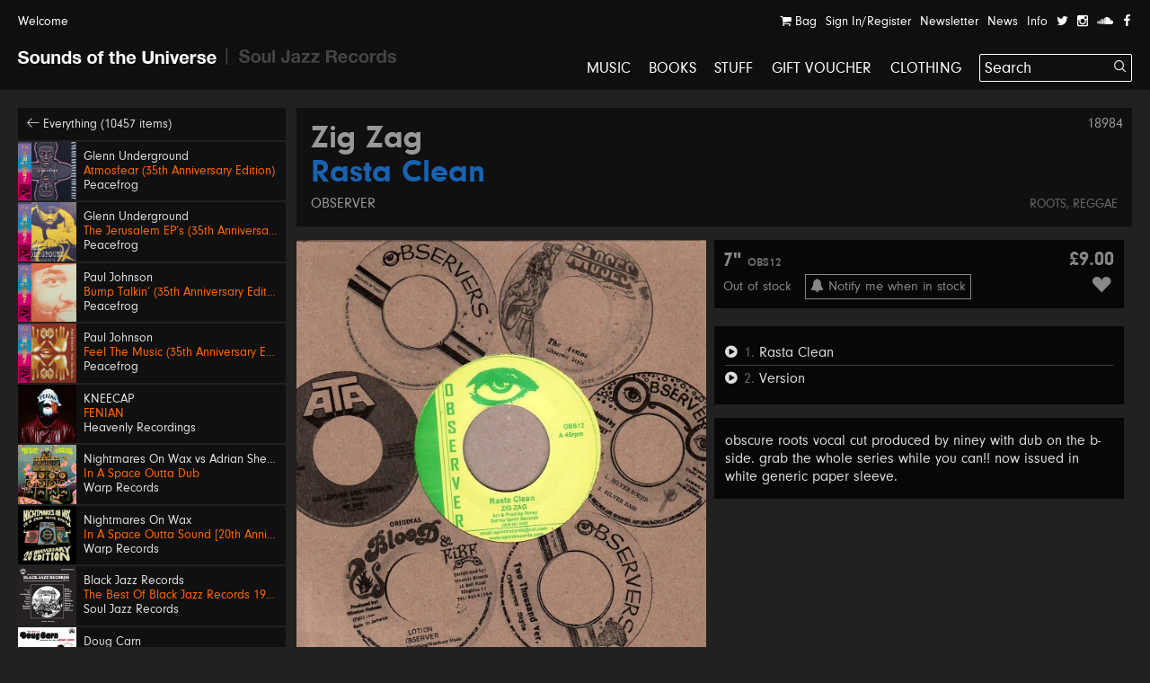

--- FILE ---
content_type: text/html; charset=UTF-8
request_url: https://soundsoftheuniverse.com/product/zig-zag-rasta-clean
body_size: 15585
content:
<!DOCTYPE html>
<html xmlns="http://www.w3.org/1999/xhtml" xml:lang="en" lang="en">
<head>
<title>Zig Zag – Rasta Clean | Sounds of the Universe</title>
<meta http-equiv="Content-Type" content="text/html; charset=utf-8" />
<link rel='stylesheet' type='text/css' href='/css/main.css?27' /><meta name='viewport' content='width=device-width, initial-scale=1' /><link rel='apple-touch-icon' sizes='180x180' href='/apple-touch-icon.png'><link rel='icon' type='image/png' sizes='32x32' href='/favicon-32x32.png'><link rel='icon' type='image/png' sizes='16x16' href='/favicon-16x16.png'><link rel='manifest' href='/site.webmanifest'><meta name='keywords' content='Soul Jazz Records, Sounds of the Universe, Record Shop, London, Soho, Reggae, Jazz, Soul, Electro, House, Techno, Soundtracks, 2nd Hand, Second Hand, Studio One, Bass, Dubstep'><meta name='description' content='obscure roots vocal cut produced by niney with dub on the b-side. grab the whole series while you can!! now issued in white generic paper sleeve.'><meta property='og:title' content='Zig Zag – Rasta Clean | Sounds of the Universe' /><meta property='og:type' content='website' /><meta property='og:description' content='obscure roots vocal cut produced by niney with dub on the b-side. grab the whole series while you can!! now issued in white generic paper sleeve.' /><meta property='og:image' content='' /><meta property='twitter:card' content='summary' /><meta property='twitter:title' content='Zig Zag – Rasta Clean | Sounds of the Universe' /><meta property='twitter:description' content='obscure roots vocal cut produced by niney with dub on the b-side. grab the whole series while you can!! now issued in white generic paper sleeve.' /><meta property='twitter:image' content='' /><meta name='format-detection' content='telephone=no' /><meta name="facebook-domain-verification" content="9bu2s96rkaou3oivl2tkf64fvssbsu" /><script type='text/javascript' src='/js/jquery.js'></script><script type='text/javascript' src='/js/jquery-migrate.js'></script><script type='text/javascript' src='//maps.google.com/maps/api/js?key=AIzaSyB0ZG7Yq9Pc8jhYUQjzaF71cmIvqZ_em8w'></script><script type='text/javascript' src='/js/jquery.plugins.js'></script><script type='text/javascript' src='/js/infobox.js'></script><script type='text/javascript' src='/js/google.php'></script><script type='text/javascript' src='/js/jquery.jplayer.min.js'></script><script type='text/javascript' src='https://js.stripe.com/v3/'></script>
<script type='text/javascript'>var stripe = Stripe('pk_live_G0Kg7pJY9zlSvg4CDP7jowN7');</script>
<script type='text/javascript' src='/js/docready.js?27'></script><!-- Global site tag (gtag.js) - Google Analytics --><script async src='https://www.googletagmanager.com/gtag/js?id=G-D8EZ88K9B1'></script><script>var GA_TRACKING_ID = 'G-D8EZ88K9B1';window.dataLayer = window.dataLayer || [];function gtag(){dataLayer.push(arguments);}gtag('js', new Date());gtag('config', GA_TRACKING_ID, { 'anonymize_ip': true });</script>



</head>
<body><div id='site' class='mfw'><header><div id='audioplayer'><div class='pp'><div id='jquery_jplayer_1' class='jp-jplayer'></div><div id='jp_container_1' class='jp-audio' role='application' aria-label='media player'><div class='jp-type-single'><div class='jp-gui jp-interface'><div class='jp-controls-holder'><div class='jp-controls'><span class='jp-previous' role='button' tabindex='0'><span></span></span><span class='jp-play' role='button' tabindex='0'><span></span></span><span class='jp-next' role='button' tabindex='0'><span></span></span></div><div class='jp-progressblock'><div class='jp-time-and-details'><div class='jp-current-time' role='timer' aria-label='time'>&nbsp;</div><a href='#' class='getpage jp-details'><img class='jp-cover' src=''><span class='jp-title' aria-label='title'>&nbsp;</span></a><div class='jp-duration' role='timer' aria-label='duration'>&nbsp;</div></div><div class='jp-progress'><div class='jp-seek-bar'><div class='jp-play-bar'></div></div></div></div><div class='jp-close'><span class='jp-stop' role='button' tabindex='0'><i class='ss ss-times'></i></span></div><div class='jp-toggles'></div></div></div><div class='jp-no-solution'><span>Update Required</span>To play the media you will need to either update your browser to a recent version or update your <a href='http://get.adobe.com/flashplayer/' target='_blank'>Flash plugin</a>.</div></div></div><ul class='dn playlist'></ul></div></div><div id='header'><div class='top'><div class='pp'><a class='welcome'>Welcome</a><div class='navitabwrap fr'><ul class='accountnavi fr'><li><a href='/basket' class='showtab' data-tab='basket'><i class='ss ss-shopping-cart'></i> Bag<span class='bsk_itemcount'></span></a></li><li><a href='/account' class='showtab' data-tab='login'>Sign In/Register</a></li><li><a href='/newsletter' class='showtab' data-tab='subscribe'>Newsletter</a></li><li><a href='/news' data-tab='subscribe'>News</a></li><li><a href='/info' data-tab='subscribe'>Info</a></li><li><a href='https://twitter.com/SOTUSOHO' target='_blank'><i class='ss ss-twitter'></i></a></li><li><a href='https://www.instagram.com/sounds_of_the_universe/' target='_blank'><i class='ss ss-instagram' target='_blank'></i></a></li><li><a href='https://soundcloud.com/soul-jazz-records' target='_blank'><i class='ss ss-soundcloud' target='_blank'></i></a></li><li><a href='https://en-gb.facebook.com/pages/category/Movie---Music-Store/Sounds-of-the-Universe-159469715460/' target='_blank'><i class='ss ss-facebook'></i></a></li></ul><div id='tabcontainer'><div class='padder'></div><div class='pntrbg'></div><div class='pntr'></div><div class='tabswrap'><div class='tab tab_basket'><div class='minibasket items'>
<div class='item bsk_empty'><p>Your bag is empty</p></div></div>
<div class='basketmessages'></div><div class='total hidewhenempty group dn'>
<div class='totline'><span class='half sc b fl'>Sub Total</span><span class='half fl tar'><span class='bsk_ot'>£0.00</span></span></div><span class='ita'>Plus delivery</span><div class='totline mt'><span class='half sc b fl'>Total</span><span class='half fl tar'><span class='bsk_tot'>£0.00</span></span></div></div><div class='group mt hidewhenempty dn'>
<div class='fl h gtrl'><a href='/basket' class='button'>View Bag</a></div></div></div><div class='tab tab_login'><div class='formwrap loginformwrap'><form class='loginform' action='/login' method='post'><fieldset><h2>Sign in to your account</h2><div class='lai'><label data-regular='Email' data-invalid='Please insert a valid email address'>Email</label><input type='text' class='required email' name='email' value=''><span class='check'><i class='ss ss-check'></i></span></div><div class='lai'><label data-regular='Password' data-invalid='Enter your password'>Password</label><input type='password' class='required' name='password' value=''><span class='check'><i class='ss ss-check'></i></span></div><div class=''><span class='fl tal'><input id='remembersn4' class='checkbox' type='checkbox' name='remember' value='1'><label class='cblabel' for='remembersn4'><span></span>Remember me</label></span><span class='fr'><a href='#' class='forgotpass small'>Forgot Password?</a></span></div><div class='lai mt'><p class='msg'></p><input type='hidden' name='r' value='/' /><input type='hidden' name='formtype' value='header' /><button type='submit' class='submit' data-label='Sign In'>Sign In</button></div><div class='mt ctr'><h3></h3><div><a class='createaccount' href='/account'><i class='ss ss-arrow-right'></i> Create an account</a></div></div></fieldset></form></div><div class='formwrap forgotformwrap dn'><form class='forgotpasswordform' action='/' method='post'><fieldset><h2>Reset your password</h2><div class='lai'><label data-regular='Email' data-invalid='Insert the email address on your account'>Email</label><input type='text' class='email required' name='email' value=''><span class='check'><i class='ss ss-check'></i></span></div><p class='msg mt'></p><input type='hidden' name='formtype' value='header' />
<button type='submit' class='submit' data-label='Reset Password'>Reset Password</button><div class='mt'><a href='#' class='small backtologin'><i class='ss ss-arrow-left'></i> Back to log in</a></div></fieldset></form></div><div class='formwrap registrationformwrap dn'><form class='registrationform' action='/' method='post'><fieldset><h2>Create an Account</h2><div class='lai'><label data-regular='First name' data-invalid='Enter your first name'>First name</label><input type='text' class='required' name='firstname' value=''><span class='check'><i class='ss ss-check'></i></span></div><div class='lai'><label data-regular='Last name' data-invalid='Enter your last name'>Last name</label><input type='text' class='required' name='lastname' value=''><span class='check'><i class='ss ss-check'></i></span></div><div class='lai'><label data-regular='Email' data-invalid='Insert a valid email address'>Email</label><input type='text' class='email required' name='email' value=''><span class='check'><i class='ss ss-check'></i></span></div><div class='lai'><label data-regular='Password' data-invalid='Insert a password'>Password</label><input type='password' class=' required' name='password' value=''><span class='check'><i class='ss ss-check'></i></span></div><div class='lai'><label data-regular='Password again' data-invalid='Type the same password again'>Password again</label><input type='password' data-compare='password' class='again' name='passwordagain' value=''><span class='check'><i class='ss ss-check'></i></span></div><div class='lai'><input id='subscribecb3uu' class='checkbox' type='checkbox' name='subscribe' value='1'> <label class='cblabel' for='subscribecb3uu'><span class='underline'>Sign me up to the Sounds of the Universe and Soul Jazz Records mailing list. I’ve read your <a href="https://soundsoftheuniverse.com/info/terms-conditions" target="_blank">Terms and Conditions</a></span></label></div><div class='lai'><input id='agree55j' class='checkbox required' type='checkbox' name='agree' value='1'> <label class='cblabel' for='agree55j'><span class='underline'>I agree to the&nbsp;<a href="/info/terms-conditions" target="_blank">Terms & Conditions</a></span></label></div><input type='hidden' name='r' value='/' /><input type='hidden' name='formtype' value='header' /><button type='submit' class='submit' data-label='Sign Up'>Sign Up</button><a class='mt db backtologin' href='#'><i class='ss ss-arrow-left'></i> Back to log in</a><p class='msg mt'></p></fieldset></form></div></div><div class='tab tab_subscribe'><form class='subscribeform' action='/login' method='post'><fieldset><h2>Sign up to the Sounds of the Universe mailing list</h2><div class='lai'><label data-regular='Name' data-invalid='Enter your name'>Name</label><input type='text' class='required' name='name' value=''><span class='check'><i class='ss ss-check'></i></span></div><div class='lai'><label data-regular='Email' data-invalid='Please insert a valid email address'>Email</label><input type='text' class='required email' name='email' value=''><span class='check'><i class='ss ss-check'></i></span></div><div class='lai'><input id='subscribeotherlistw8cn' class='checkbox required' type='checkbox' name='subscribeotherlist' value='1'> <label class='cblabel' for='subscribeotherlistw8cn'><span></span>I’ve read your <a href='https://soundsoftheuniverse.com/info/terms-conditions' style='text-decoration: underline'>Terms and Conditions</a>, sign me up to the Sounds of the Universe and Soul Jazz Records mailing list</label></div><div class='lai mt'><p class='msg'></p><input type='hidden' name='r' value='/' /><input type='hidden' name='list' value='sotu' /><input type='hidden' name='formtype' value='header' /><button type='submit' class='submit' data-label='Submit'>Submit</button></div></fieldset></form></div></div></div></div></div></div><div id='logo' class='pml'><a class='logo sotu active getpage' href='https://soundsoftheuniverse.com'><i class='ss ss-sotu'></i></a><span class='logo divider'><i class='ss ss-logo-divider'></i></span><a class='logo sjr' href='/sjr'><i class='ss ss-sjr'></i></a></div><a href='#' id='burger' class='burger mobnavi'><i class='ss ss-navicon ss-lg'></i></a><a href='/basket' class='mobnavi up c_o'><i class='ss ss-shopping-cart ss-lg'></i> <span class='bsk_itemcount'></span></a><nav id='mainnavi' data-level='1' class='fr'><ul><li class='uc'><a class='getpage' href='/browse/c-music/y-/o-all/b-1/v-grid/s-hide'>Music</a></li><li class='uc'><a class='getpage' href='/browse/c-books'>Books</a></li><li class='uc'><a class='getpage' href='/browse/c-merchandise'>Stuff</a></li><li class='uc'><a class='getpage' href='/gift-voucher'>Gift Voucher</a></li><li class='uc mobonly'><a class='getpage' href='/news'>News</a></li><li class='uc mobonly'><a class='getpage' href='/info'>Info</a></li><li class='uc mobonly'><a class='getpage' href='/account'>Sign In/Register</a></li><li class='uc'><a href='/browse/c-clothing/y-/o-all/b-1/v-grid/s-hide'>Clothing</a></li><li id='searchwrap'><form class='' action='/search/' id='searchform' method='get'><fieldset><input type='text' name='q' value='Search' data-site='sotu' placeholder='Search...' id='search' autocomplete='off' /><button class='on-input'><i class='ss ss-search'></i></button></fieldset></form><div id='searchresults'></div></li></li></ul></nav></div></header><div class='hpush'></div><div id='mobilesearch'><form class='mobilesearch' action='/search/' method='get'><fieldset><div class='input-with-button'><input type='text' name='q' value='' placeholder='Search' data-site='sotu' id='searchmobile' autocomplete='off' /><button><i class='ss ss-search'></i></button></div></fieldset></form></div><div class='include'><section>
<div class='blk pp'><div class='sidebar'><div class='relh backto bg_k'><a class='getpage' href='/browse/d-all/y-/o-p.releasedate, p.title/b-1/b-4/s-1'><i class='ss ss-arrow-left'></i> Everything (10457 items)</a></div><a class='relh getpage' href='/product/atmosfear-35th-anniversary-edition'><div class='info'><div class='sleeve box'><img class='wide' src='/img/MkJla2ZrM1dBRndsU2s5dFc5VXNIdz09/27722859-eaa8-2faf-4275-c52d6c0c4816.jpg' alt='' /></div><div class='pad'><span class='artist' data-url='/browse/a-Glenn+Underground'>Glenn Underground</span><span class='title c_o' data-url='/product/atmosfear-35th-anniversary-edition'>Atmosfear (35th Anniversary Edition)</span><span class='label' data-url='/browse/l-Peacefrog'>Peacefrog</span></div></div></a><a class='relh getpage' href='/product/the-jerusalem-eps-35th-anniversary-edition'><div class='info'><div class='sleeve box'><img class='wide' src='/img/TnFyeUxaUlFLZFozdDNrQVgvbDBoZz09/12a5bda9-5e21-0aca-5fe3-c545047784e5.jpg' alt='' /></div><div class='pad'><span class='artist' data-url='/browse/a-Glenn+Underground'>Glenn Underground</span><span class='title c_o' data-url='/product/the-jerusalem-eps-35th-anniversary-edition'>The Jerusalem EP’s (35th Anniversary Edition)</span><span class='label' data-url='/browse/l-Peacefrog'>Peacefrog</span></div></div></a><a class='relh getpage' href='/product/bump-talkin-35th-anniversary-edition'><div class='info'><div class='sleeve box'><img class='wide' src='/img/QTFIRnJvSHd1MkVmWXdlcWg2Mi81QT09/fbb80bab-bd2a-8a87-db2c-2f313d34bd32.jpg' alt='' /></div><div class='pad'><span class='artist' data-url='/browse/a-Paul+Johnson'>Paul Johnson</span><span class='title c_o' data-url='/product/bump-talkin-35th-anniversary-edition'>Bump Talkin’ (35th Anniversary Edition)</span><span class='label' data-url='/browse/l-Peacefrog'>Peacefrog</span></div></div></a><a class='relh getpage' href='/product/feel-the-music-35th-anniversary-edition'><div class='info'><div class='sleeve box'><img class='wide' src='/img/Y05FaVZKMUxhOTNGTDJ4MlVjdE5qQT09/63ab6d90-6e2c-872f-7cb5-6c3d572b9874.jpg' alt='' /></div><div class='pad'><span class='artist' data-url='/browse/a-Paul+Johnson'>Paul Johnson</span><span class='title c_o' data-url='/product/feel-the-music-35th-anniversary-edition'>Feel The Music (35th Anniversary Edition)</span><span class='label' data-url='/browse/l-Peacefrog'>Peacefrog</span></div></div></a><a class='relh getpage' href='/product/fenian'><div class='info'><div class='sleeve box'><img class='wide' src='/img/YU5DT01nRW1OTURnSExmWXoxVjdWQT09/k-fenian-3000x3000.jpeg' alt='' /></div><div class='pad'><span class='artist' data-url='/browse/a-KNEECAP'>KNEECAP</span><span class='title c_o' data-url='/product/fenian'>FENIAN</span><span class='label' data-url='/browse/l-Heavenly+Recordings'>Heavenly Recordings</span></div></div></a><a class='relh getpage' href='/product/in-a-space-outta-dub'><div class='info'><div class='sleeve box'><img class='wide' src='/img/bURUMmZXWVpqdjRPbmtrZWVlWTVpUT09/warp415-packshot-hires.jpg' alt='' /></div><div class='pad'><span class='artist' data-url='/browse/a-Nightmares+On+Wax+vs+Adrian+Sherwood'>Nightmares On Wax vs Adrian Sherwood</span><span class='title c_o' data-url='/product/in-a-space-outta-dub'>In A Space Outta Dub</span><span class='label' data-url='/browse/l-Warp+Records'>Warp Records</span></div></div></a><a class='relh getpage' href='/product/in-a-space-outta-sound-20th-anniversary-edition'><div class='info'><div class='sleeve box'><img class='wide' src='/img/UjVRYVl5SlgxSi8xWGVPRldSOHQ1UT09/warp133rx-packshot-hires.jpg' alt='' /></div><div class='pad'><span class='artist' data-url='/browse/a-Nightmares+On+Wax'>Nightmares On Wax</span><span class='title c_o' data-url='/product/in-a-space-outta-sound-20th-anniversary-edition'>In A Space Outta Sound [20th Anniversary Edition]</span><span class='label' data-url='/browse/l-Warp+Records'>Warp Records</span></div></div></a><a class='relh getpage' href='/product/the-best-of-black-jazz-records'><div class='info'><div class='sleeve box'><img class='wide' src='/img/MlZzdkJSMGl2bHFTY01IY01ValJydz09/sjr-lp592-black-jazz-sleeve.jpg' alt='' /></div><div class='pad'><span class='artist' data-url='/browse/a-Black+Jazz+Records'>Black Jazz Records</span><span class='title c_o' data-url='/product/the-best-of-black-jazz-records'>The Best Of Black Jazz Records 1971-75</span><span class='label' data-url='/browse/l-Soul+Jazz+Records'>Soul Jazz Records</span></div></div></a><a class='relh getpage' href='/product/the-best-of-doug-carn'><div class='info'><div class='sleeve box'><img class='wide' src='/img/UHhTRk8vY2ZwRk11Sm15N3VBbHQrUT09/sjr-lp593-doug-carn-sleeve.jpg' alt='' /></div><div class='pad'><span class='artist' data-url='/browse/a-Doug+Carn'>Doug Carn</span><span class='title c_o' data-url='/product/the-best-of-doug-carn'>The Best Of Doug Carn</span><span class='label' data-url='/browse/l-Soul+Jazz+Records'>Soul Jazz Records</span></div></div></a><a class='relh getpage' href='/product/vamonos-pal-monte'><div class='info'><div class='sleeve box'><img class='wide' src='/img/aUNkb1NRZ2didWRyMzlKa2FDSFdLdz09/screenshot-2026-01-30-at-15-00-09.png' alt='' /></div><div class='pad'><span class='artist' data-url='/browse/a-Eddie+Palmieri'>Eddie Palmieri</span><span class='title c_o' data-url='/product/vamonos-pal-monte'>Vamonos Pa'l Monte</span><span class='label' data-url='/browse/l-Concord'>Concord</span></div></div></a><a class='relh getpage' href='/product/of-the-earth'><div class='info'><div class='sleeve box'><img class='wide' src='/img/MXo1MUlUbGlpMkwxT1E4TU1JT1VKdz09/sr001-packshot-1400px.jpg' alt='' /></div><div class='pad'><span class='artist' data-url='/browse/a-Shabaka'>Shabaka</span><span class='title c_o' data-url='/product/of-the-earth'>Of The Earth</span><span class='label' data-url='/browse/l-Shabaka+Records'>Shabaka Records</span></div></div></a><a class='relh getpage' href='/product/eternal-journey-the-arrangements-and-productions-of-charles-stepney'><div class='info'><div class='sleeve box'><img class='wide' src='/img/M0dUNmpXeU16UXVReUxvY3R4VU9TQT09/cdtop-320-charlesste-1-1200-1200.jpg' alt='' /></div><div class='pad'><span class='artist' data-url='/browse/a-Charles+Stepney'>Charles Stepney</span><span class='title c_o' data-url='/product/eternal-journey-the-arrangements-and-productions-of-charles-stepney'>Eternal Journey - The Arrangements And Productions Of Charles Stepney</span><span class='c_w subtitle'>Various Artists</span><span class='label' data-url='/browse/l-BGP'>BGP</span></div></div></a><a class='relh getpage' href='/product/live-at-widney-high-december-26th-1971'><div class='info'><div class='sleeve box'><img class='wide' src='/img/MXdOSW9RWVgxMUtuS0xjVllCMUpDdz09/a0637288844-10.jpg' alt='' /></div><div class='pad'><span class='artist' data-url='/browse/a-Pan+Afrikan+People%27s+Arkestra'>Pan Afrikan People's Arkestra</span><span class='title c_o' data-url='/product/live-at-widney-high-december-26th-1971'>Live At Widney High December 26th, 1971</span><span class='label' data-url='/browse/l-The+Village'>The Village</span></div></div></a><a class='relh getpage' href='/product/bongo-red'><div class='info'><div class='sleeve box'><img class='wide' src='/img/Z3NkNXR0NWRKRjhBcGlzc3k1Rmd2dz09/sjr-581-7-the-gladiators-single-low-res.jpg' alt='' /></div><div class='pad'><span class='artist' data-url='/browse/a-The+Gladiators'>The Gladiators</span><span class='title c_o' data-url='/product/bongo-red'>Bongo Red / Version</span><span class='label' data-url='/browse/l-Soul+Jazz+Records'>Soul Jazz Records</span></div></div></a><a class='relh getpage' href='/product/spotlights'><div class='info'><div class='sleeve box'><img class='wide' src='/img/MTVnU3pEL0RKZU4vSEUrdlJPaGR4dz09/screenshot2026-01-23at17.jpeg' alt='' /></div><div class='pad'><span class='artist' data-url='/browse/a-Habibi+Funk+Print'>Habibi Funk Print</span><span class='title c_o' data-url='/product/spotlights'>Habibi Funk Print 001: Spotlights</span><span class='label' data-url='/browse/l-Habibi+Funk+Print'>Habibi Funk Print</span></div></div></a><a class='relh getpage' href='/product/600-dynamite-ska-soul-rocksteady-funk-and-dub-in-jamaica_2'><div class='info'><div class='sleeve box'><img class='wide' src='/img/WnJzSzFrYzY0V3pVUnFPSlpzZEFydz09/screenshot-2025-11-13-at-14-47-26.png' alt='' /></div><div class='pad'><span class='artist' data-url='/browse/a-600%25+Dynamite'>600% Dynamite</span><span class='title c_o' data-url='/product/600-dynamite-ska-soul-rocksteady-funk-and-dub-in-jamaica_2'>Ska, Soul, Rocksteady, Funk and Dub in Jamaica NEW EDITION 2026</span><span class='label' data-url='/browse/l-Soul+Jazz+Records'>Soul Jazz Records</span></div></div></a><a class='relh getpage' href='/product/gal-costa'><div class='info'><div class='sleeve box'><img class='wide' src='/img/SFBGS3dvQlRpNUhnMmp3MXJOMFppdz09/image.png' alt='' /></div><div class='pad'><span class='artist' data-url='/browse/a-Gal+Costa'>Gal Costa</span><span class='title c_o' data-url='/product/gal-costa'>Gal Costa</span><span class='label' data-url='/browse/l-Vampisoul'>Vampisoul</span></div></div></a><a class='relh getpage' href='/product/get-up-and-get-it-keep-on-dancing'><div class='info'><div class='sleeve box'><img class='wide' src='/img/Q2tXaVBMRTdyT053b2lDMzNkT0M5QT09/sjr-580-7-jackie-mittoo-single.jpg' alt='' /></div><div class='pad'><span class='artist' data-url='/browse/a-Jackie+Mittoo'>Jackie Mittoo</span><span class='title c_o' data-url='/product/get-up-and-get-it-keep-on-dancing'>Get Up and Get It / Keep On Dancing</span><span class='label' data-url='/browse/l-Soul+Jazz+Records'>Soul Jazz Records</span></div></div></a><a class='relh getpage' href='/product/siccar-point'><div class='info'><div class='sleeve box'><img class='wide' src='/img/NktaKzFmdkZXbzl0VUQ1TFZ1VXNPUT09/unnamed.jpg' alt='' /></div><div class='pad'><span class='artist' data-url='/browse/a-Intertoto'>Intertoto</span><span class='title c_o' data-url='/product/siccar-point'>Siccar Point</span><span class='label' data-url='/browse/l-What+About+Never'>What About Never</span></div></div></a><a class='relh getpage' href='/product/theres-a-chance-for-me-trying-times'><div class='info'><div class='sleeve box'><img class='wide' src='/img/TVlLZXQ0Vkk4OHh4a2FDMG03VyttQT09/sjr-579-7-jerry-jones-single.jpg' alt='' /></div><div class='pad'><span class='artist' data-url='/browse/a-Jerry+Jones'>Jerry Jones</span><span class='title c_o' data-url='/product/theres-a-chance-for-me-trying-times'>There's A Chance For Me / Trying Times</span><span class='label' data-url='/browse/l-Soul+Jazz+Records'>Soul Jazz Records</span></div></div></a><a class='relh getpage' href='/product/no-comment'><div class='info'><div class='sleeve box'><img class='wide' src='/img/RVNYMjZCaytyZERHVldCTktNVFZMQT09/a1845201681-10.jpg' alt='' /></div><div class='pad'><span class='artist' data-url='/browse/a-KNEECAP'>KNEECAP</span><span class='title c_o' data-url='/product/no-comment'>No Comment **BANKSY ART**</span><span class='label' data-url='/browse/l-Heavenly+Recordings'>Heavenly Recordings</span></div></div></a><a class='relh getpage' href='/product/swing-easy-ringo-rock_3'><div class='info'><div class='sleeve box'><img class='wide' src='/img/eTlnY2lHNm9MVTdEckZJVnNRSzVzZz09/sjr-578-7-soul-vendors-single.jpg' alt='' /></div><div class='pad'><span class='artist' data-url='/browse/a-The+Soul+Vendors'>The Soul Vendors</span><span class='title c_o' data-url='/product/swing-easy-ringo-rock_3'>Swing Easy / Ringo Rock</span><span class='label' data-url='/browse/l-Soul+Jazz+Records'>Soul Jazz Records</span></div></div></a><a class='relh getpage' href='/product/araya-lam'><div class='info'><div class='sleeve box'><img class='wide' src='/img/cHdMb3FkcVdqdXdnUXA5SFA3RjRQQT09/a2509641104-10-2.jpg' alt='' /></div><div class='pad'><span class='artist' data-url='/browse/a-The+Paradise+Bangkok+Molam+International+Band'>The Paradise Bangkok Molam International Band</span><span class='title c_o' data-url='/product/araya-lam'>Araya Lam</span><span class='label' data-url='/browse/l-Zudrangma'>Zudrangma</span></div></div></a><a class='relh getpage' href='/product/baby-take-it-slow'><div class='info'><div class='sleeve box'><img class='wide' src='/img/eW5kcHRZNE11QjdTZFJHVWRVbTRaQT09/a0462849432-10.jpg' alt='' /></div><div class='pad'><span class='artist' data-url='/browse/a-James+Alexander+Bright+%26+Faye+Meana'>James Alexander Bright & Faye Meana</span><span class='title c_o' data-url='/product/baby-take-it-slow'>Baby / Take It Slow</span><span class='label' data-url='/browse/l-Athens+Of+The+North'>Athens Of The North</span></div></div></a><a class='relh getpage' href='/product/belvedere-point'><div class='info'><div class='sleeve box'><img class='wide' src='/img/YjZTUXJIS1VIQVp1NXljZ096eE54QT09/a3732261064-10.jpg' alt='' /></div><div class='pad'><span class='artist' data-url='/browse/a-Jeff+Sova'>Jeff Sova</span><span class='title c_o' data-url='/product/belvedere-point'>Belvedere Point</span><span class='label' data-url='/browse/l-Athens+Of+The+North'>Athens Of The North</span></div></div></a><a class='relh getpage' href='/product/the-revolutionaries-dutch-man-dub'><div class='info'><div class='sleeve box'><img class='wide' src='/img/cWhSd3RqY0xZYjB4ZVdZTUovNjFQUT09/img-2303.jpeg' alt='' /></div><div class='pad'><span class='artist' data-url='/browse/a-The+Revolutionaries'>The Revolutionaries</span><span class='title c_o' data-url='/product/the-revolutionaries-dutch-man-dub'>Dutch Man Dub</span><span class='label' data-url='/browse/l-Burning+Sounds'>Burning Sounds</span></div></div></a><a class='relh getpage' href='/product/bremer-mccoy-enhed_2'><div class='info'><div class='sleeve box'><img class='wide' src='/img/SWd6eXZ6WmEyS21LUVlIZ0xzeTd0UT09/enhed-bremer-mccoy.jpg' alt='' /></div><div class='pad'><span class='artist' data-url='/browse/a-Bremer---McCoy'>Bremer/McCoy</span><span class='title c_o' data-url='/product/bremer-mccoy-enhed_2'>Enhed</span><span class='label' data-url='/browse/l-Raske+Plader'>Raske Plader</span></div></div></a><a class='relh getpage' href='/product/bremer-mccoy-forsvinder'><div class='info'><div class='sleeve box'><img class='wide' src='/img/NDVUUFNkV0hLOWUxR1R0SWlVckhOdz09/forsvinder-bremer-mccoy.jpg' alt='' /></div><div class='pad'><span class='artist' data-url='/browse/a-Bremer---McCoy'>Bremer/McCoy</span><span class='title c_o' data-url='/product/bremer-mccoy-forsvinder'>Forsvinder</span><span class='label' data-url='/browse/l-Raske+Plader'>Raske Plader</span></div></div></a><a class='relh getpage' href='/product/stepper-one-forward'><div class='info'><div class='sleeve box'><img class='wide' src='/img/SG0rREdWSUU1VWxJNlkvc2xOM2Q3dz09/img-2304.jpeg' alt='' /></div><div class='pad'><span class='artist' data-url='/browse/a-Stepper%27One'>Stepper'One</span><span class='title c_o' data-url='/product/stepper-one-forward'>Forward</span><span class='label' data-url='/browse/l-Skank+O+Clock+Records'>Skank O Clock Records</span></div></div></a><a class='relh getpage' href='/product/frizzante-turandot'><div class='info'><div class='sleeve box'><img class='wide' src='/img/cjBJSHIxTEVsbHFHdUJsVmEweWljdz09/cs1132146-01a-big.jpg' alt='' /></div><div class='pad'><span class='artist' data-url='/browse/a-Marco+Benevento'>Marco Benevento</span><span class='title c_o' data-url='/product/frizzante-turandot'>Frizzante / Turandot</span><span class='label' data-url='/browse/l-Big+Crown'>Big Crown</span></div></div></a><a class='relh getpage' href='/product/generation-terrorists'><div class='info'><div class='sleeve box'><img class='wide' src='/img/azVDZy9nT25hWFdlT0ZLZW9pWjRRQT09/600x600bb.jpg' alt='' /></div><div class='pad'><span class='artist' data-url='/browse/a-Manic+Street+Preachers'>Manic Street Preachers</span><span class='title c_o' data-url='/product/generation-terrorists'>Generation Terrorists</span><span class='label' data-url='/browse/l-Sony'>Sony</span></div></div></a><a class='relh getpage' href='/product/hecker-sharon'><div class='info'><div class='sleeve box'><img class='wide' src='/img/Mzc5d3pzMzhUUGNYZ29OdG5wMmZsQT09/cs1126801-01a-big.jpg' alt='' /></div><div class='pad'><span class='artist' data-url='/browse/a-Group+Modular'>Group Modular</span><span class='title c_o' data-url='/product/hecker-sharon'>Hecker / Sharon</span><span class='label' data-url='/browse/l-Delights'>Delights</span></div></div></a><a class='relh getpage' href='/product/key-to-the-kuff'><div class='info'><div class='sleeve box'><img class='wide' src='/img/ekI0VjgvSWVTazBZK2lObDF4c28xdz09/a3572542506-10.jpg' alt='' /></div><div class='pad'><span class='artist' data-url='/browse/a-JJ+Doom+%28MF+Doom+%26+Jneiro+Jarel%29'>JJ Doom (MF Doom & Jneiro Jarel)</span><span class='title c_o' data-url='/product/key-to-the-kuff'>Key To The Kuff</span><span class='label' data-url='/browse/l-Lex+Records'>Lex Records</span></div></div></a><a class='relh getpage' href='/product/lethal-weapon'><div class='info'><div class='sleeve box'><img class='wide' src='/img/U2tCSFphMFFMNTVyYTFtU1U1OGJvZz09/a1337124916-10.jpg' alt='' /></div><div class='pad'><span class='artist' data-url='/browse/a-Exocet'>Exocet</span><span class='title c_o' data-url='/product/lethal-weapon'>Lethal Weapon</span><span class='label' data-url='/browse/l-Non+Stop+Rhythm'>Non Stop Rhythm</span></div></div></a><a class='relh getpage' href='/product/mind-games'><div class='info'><div class='sleeve box'><img class='wide' src='/img/dDV4aktEWC9ucnVtUWhvNVJ4d0VDZz09/cs1132364-01a-big.jpg' alt='' /></div><div class='pad'><span class='artist' data-url='/browse/a-Roland+Haynes+Jr.+%26+Phenix'>Roland Haynes Jr. & Phenix</span><span class='title c_o' data-url='/product/mind-games'>Mind Games</span><span class='label' data-url='/browse/l-Athens+Of+The+North'>Athens Of The North</span></div></div></a></div><div class='fullprod'><div class='prodtitle'><span class='admin-id'>18984</span><h1><a href='/browse/a-Zig+Zag' class='getpage'>Zig Zag</a> <span class='c_b'>Rasta Clean</span></h1> <a class='label getpage' href='/browse/l-Observer'>Observer</a><div class='categories'><a class='getpage' href='/browse/c-roots'>Roots</a>, <a class='getpage' href='/browse/c-reggae'>Reggae</a></div></div><div class='sleeve mtb'><div class='imagecol'><img src='/img/NldCVzNVQWg1amd0MUQva2tTVDczUT09/rasta-clean-zig-zag.jpg' width='570' height='578' title='' alt='' /></div></div><div class='prodinfo mtb'><div class='bg_k'><ul class="formats"><li><div class='h'><span class='formattitle grey'>7" <span class='catno'>OBS12</span></span><span class='toolrr price grey'>£9.00</span></div><div class='h'><span class='frmtinfo'>Out of stock</span><span class='addwish'><a href='#' class='remind grey' data-id='21103' style='display:inline-block;font-size:15px;padding:0 5px;border:1px solid #888;margin-right:0;margin-left:15px;'><i class='ss ss-bell'></i> Notify me when in stock</a> <a href='#' class='wish toolr grey' data-id='21103'><i class='ss ss-heart'></i></a> </span></div><div class='frmtmsg'></div></li></ul></div><div class='bg_k mtb pad'><ul class="dn playlist"><li><span data-url="https://soundsoftheuniverse.com/audio/previews/101000/100696.mp3" data-trackid="100696">Zig Zag – Rasta Clean</span></li><li><span data-url="https://soundsoftheuniverse.com/audio/previews/101000/100697.mp3" data-trackid="100697">Zig Zag – Version</span></li></ul><ul class="tracks"><li><a href="https://soundsoftheuniverse.com/audio/previews/101000/100696.mp3" data-producturl="/product/zig-zag-rasta-clean" data-tracktitle="Rasta Clean" data-trackid="100696" data-cover="/img/NldCVzNVQWg1amd0MUQva2tTVDczUT09/rasta-clean-zig-zag.jpg" class="play audio tooll audio_100696"></a><span class="trkpos">1.</span> Rasta Clean</li><li><a href="https://soundsoftheuniverse.com/audio/previews/101000/100697.mp3" data-producturl="/product/zig-zag-rasta-clean" data-tracktitle="Version" data-trackid="100697" data-cover="/img/NldCVzNVQWg1amd0MUQva2tTVDczUT09/rasta-clean-zig-zag.jpg" class="play audio tooll audio_100697"></a><span class="trkpos">2.</span> Version</li></ul></div><div class='bg_k mtb pad'><p>obscure roots vocal cut produced by niney with dub on the b-side. grab the whole series while you can!! now issued in white generic paper sleeve.<br></p></div></div><div class='blk-double h'><div class='sliderc ov'><div class='padj'><div class='bar cg'><h2 class='fl'>Other Releases on Observer</h2><div class='slidernav'><div class='arrw_l'><a href='#' class='snavi left slide_1 active'><i class='ss ss-chevron-left'></i></a></div><div class='dots'><a href='#' class='snavi dot slide_1 active'><i class='ss ss-circle'></i></a><a href='#' class='snavi dot slide_1 active'><i class='ss ss-circle'></i></a><a href='#' class='snavi dot slide_1 active'><i class='ss ss-circle'></i></a></div><div class='arrw_r'><a href='#' class='snavi right slide_1 active'><i class='ss ss-chevron-right'></i></a></div></div></div></div><div class='h ov sliderwrap'><div class="product col fl mbg"><div class="productinner"><div class="sqr bg_k"><a href='/product/the-heptones-every-day-life' class='getpage'><img style='margin-left:0.25%' class='wide' src='/img/b2tENmxZOStJbzMyUTMxZWlwYlpEQT09/img-2056.jpeg' alt='' /></a></div><div class="pad bg_k"><a href="/browse/a-The+Heptones" class="getpage artist b">The Heptones</a><a href="/product/the-heptones-every-day-life" class="c_g title getpage">Every Day Life</a><a href="/browse/l-Observer" class="label getpage">Observer</a><div class="bottom"><div class="description">1978 roots vocal cut with Naggo Morris on lead vocals produced by Winston 'Niney' Holness for his label Observer with excellent dub version on the flip.</div><div class="categories"><a class="getpage" href="/browse/c-reggae">Reggae</a> <a class="getpage" href="/browse/c-roots">Roots</a> </div></div><ul class="dn playlist"><li><span data-url="https://soundsoftheuniverse.com/audio/previews/737000/736003.mp3" data-trackid="736003"> – Every Day Life </span></li><li><span data-url="https://soundsoftheuniverse.com/audio/previews/737000/736004.mp3" data-trackid="736004"> – Every Day Life Version</span></li></ul><ul class="tracks"><li><a href="https://soundsoftheuniverse.com/audio/previews/737000/736003.mp3" data-producturl="/product/the-heptones-every-day-life" data-tracktitle=" – Every Day Life " data-trackid="736003" data-cover="/img/b2tENmxZOStJbzMyUTMxZWlwYlpEQT09/img-2056.jpeg" class="play audio tooll audio_736003"></a><span class="trkpos">1.</span>  – Every Day Life </li><li><a href="https://soundsoftheuniverse.com/audio/previews/737000/736004.mp3" data-producturl="/product/the-heptones-every-day-life" data-tracktitle=" – Every Day Life Version" data-trackid="736004" data-cover="/img/b2tENmxZOStJbzMyUTMxZWlwYlpEQT09/img-2056.jpeg" class="play audio tooll audio_736004"></a><span class="trkpos">2.</span>  – Every Day Life Version</li><li> <a href="/product/the-heptones-every-day-life" class="c_g getpage sml"><i class="ss ss-arrow-right"></i> View full info and tracklisting</a></li></ul><ul class="formats"><li><div class='h'><span class='formattitle'>7" <span class='catno'>OB25002</span></span><span class='toolrr price'>£12.00</span></div><div class='h'><span class='frmtinfo'>In stock</span><span class='addwish'><a href='#' class='add btnsolid bg_b toolrr' data-id='128902' data-qty='1'>Add to Bag</a> <a href='#' class='wish toolr' data-id='128902'><i class='ss ss-heart'></i></a> </span></div><div class='frmtmsg'></div></li></ul><div class="prodmsg"></div></div></div></div><div class="product col fl mbg"><div class="productinner"><div class="sqr bg_k"><a href='/product/the-messiah-niney-i-soon-know' class='getpage'><img class='tall' src='/img/M214MG1hdy80T2NYMnNXamI0ZUhBdz09/i-soon-know-the-messiah-niney.jpg' alt='' /></a></div><div class="pad bg_k"><a href="/browse/a-The+Messiah+%28Niney%29" class="getpage artist b">The Messiah (Niney)</a><a href="/product/the-messiah-niney-i-soon-know" class="c_g title getpage">I Soon Know</a><a href="/browse/l-Observer" class="label getpage">Observer</a><div class="bottom"><div class="description">Deep roots vocal cut from Niney originally released in 1977 with different dub on the flip from the original release.</div><div class="categories"><a class="getpage" href="/browse/c-roots">Roots</a> <a class="getpage" href="/browse/c-reggae">Reggae</a> </div></div><ul class="dn playlist"><li><span data-url="https://soundsoftheuniverse.com/audio/previews/251000/250434.mp3" data-trackid="250434">The Messiah (Niney) – I Soon Know</span></li><li><span data-url="https://soundsoftheuniverse.com/audio/previews/251000/250435.mp3" data-trackid="250435">Observers – One Foot Sammy</span></li></ul><ul class="tracks"><li><a href="https://soundsoftheuniverse.com/audio/previews/251000/250434.mp3" data-producturl="/product/the-messiah-niney-i-soon-know" data-tracktitle="The Messiah (Niney) – I Soon Know" data-trackid="250434" data-cover="/img/M214MG1hdy80T2NYMnNXamI0ZUhBdz09/i-soon-know-the-messiah-niney.jpg" class="play audio tooll audio_250434"></a><span class="trkpos">1.</span> The Messiah (Niney) – I Soon Know</li><li><a href="https://soundsoftheuniverse.com/audio/previews/251000/250435.mp3" data-producturl="/product/the-messiah-niney-i-soon-know" data-tracktitle="Observers – One Foot Sammy" data-trackid="250435" data-cover="/img/M214MG1hdy80T2NYMnNXamI0ZUhBdz09/i-soon-know-the-messiah-niney.jpg" class="play audio tooll audio_250435"></a><span class="trkpos">2.</span> Observers – One Foot Sammy</li><li> <a href="/product/the-messiah-niney-i-soon-know" class="c_g getpage sml"><i class="ss ss-arrow-right"></i> View full info and tracklisting</a></li></ul><ul class="formats"><li><div class='h'><span class='formattitle'>7" <span class='catno'>OBS11</span></span><span class='toolrr price'>£10.00</span></div><div class='h'><span class='frmtinfo'>In stock</span><span class='addwish'><a href='#' class='add btnsolid bg_b toolrr' data-id='45004' data-qty='1'>Add to Bag</a> <a href='#' class='wish toolr' data-id='45004'><i class='ss ss-heart'></i></a> </span></div><div class='frmtmsg'></div></li></ul><div class="prodmsg"></div></div></div></div><div class="product col fl mbg"><div class="productinner"><div class="sqr bg_k"><a href='/product/iron-phoenix-natty-dread-christmas' class='getpage'><img style='margin-left:0.375%' class='wide' src='/img/ZmJGZTlmNG9WNzFzdGJudVR0ZzI5UT09/natty-dread-christmas-iron-phoenix.jpg' alt='' /></a></div><div class="pad bg_k"><a href="/browse/a-Iron+Phoenix" class="getpage artist b">Iron Phoenix</a><a href="/product/iron-phoenix-natty-dread-christmas" class="c_g title getpage">Natty Dread Christmas</a><a href="/browse/l-Observer" class="label getpage">Observer</a><div class="bottom"><div class="description">Superb roots tune complete with killer dub, yes christmas has come early !! the heptones?? no company sleeve now..</div><div class="categories"><a class="getpage" href="/browse/c-roots">Roots</a> <a class="getpage" href="/browse/c-reggae">Reggae</a> </div></div><ul class="dn playlist"><li><span data-url="https://soundsoftheuniverse.com/audio/previews/108000/107248.mp3" data-trackid="107248"> – Natty Dread Christmas</span></li><li><span data-url="https://soundsoftheuniverse.com/audio/previews/108000/107249.mp3" data-trackid="107249"> – Part 2</span></li></ul><ul class="tracks"><li><a href="https://soundsoftheuniverse.com/audio/previews/108000/107248.mp3" data-producturl="/product/iron-phoenix-natty-dread-christmas" data-tracktitle=" – Natty Dread Christmas" data-trackid="107248" data-cover="/img/ZmJGZTlmNG9WNzFzdGJudVR0ZzI5UT09/natty-dread-christmas-iron-phoenix.jpg" class="play audio tooll audio_107248"></a><span class="trkpos">1.</span>  – Natty Dread Christmas</li><li><a href="https://soundsoftheuniverse.com/audio/previews/108000/107249.mp3" data-producturl="/product/iron-phoenix-natty-dread-christmas" data-tracktitle=" – Part 2" data-trackid="107249" data-cover="/img/ZmJGZTlmNG9WNzFzdGJudVR0ZzI5UT09/natty-dread-christmas-iron-phoenix.jpg" class="play audio tooll audio_107249"></a><span class="trkpos">2.</span>  – Part 2</li><li> <a href="/product/iron-phoenix-natty-dread-christmas" class="c_g getpage sml"><i class="ss ss-arrow-right"></i> View full info and tracklisting</a></li></ul><ul class="formats"><li><div class='h'><span class='formattitle'>7"</span><span class='toolrr price'>£8.00</span></div><div class='h'><span class='frmtinfo'>In stock</span><span class='addwish'><a href='#' class='add btnsolid bg_b toolrr' data-id='21910' data-qty='1'>Add to Bag</a> <a href='#' class='wish toolr' data-id='21910'><i class='ss ss-heart'></i></a> </span></div><div class='frmtmsg'></div></li></ul><div class="prodmsg"></div></div></div></div><div class="product col fl mbg"><div class="productinner"><div class="sqr bg_k"><a href='/product/i-roy-sister-maggie-breast' class='getpage'><img style='margin-left:1.625%' class='wide' src='/img/VlZndkRvYTF4MnM1WTFYc20xVkRNdz09/img-2262.jpeg' alt='' /></a></div><div class="pad bg_k"><a href="/browse/a-I+Roy" class="getpage artist b">I Roy</a><a href="/product/i-roy-sister-maggie-breast" class="c_g title getpage">Sister Maggie Breast</a><a href="/browse/l-Observer" class="label getpage">Observer</a><div class="bottom"><div class="description">Mid 70s dee jay cut to Dennis Brown's "wolf and leopards" produced by Winston 'Niney' Holness.</div><div class="categories"><a class="getpage" href="/browse/c-reggae-dj">DJ</a> <a class="getpage" href="/browse/c-reggae">Reggae</a> </div></div><ul class="dn playlist"><li><span data-url="https://soundsoftheuniverse.com/audio/previews/56000/55198.mp3" data-trackid="55198"> – Sister Maggie Breast</span></li></ul><ul class="tracks"><li><a href="https://soundsoftheuniverse.com/audio/previews/56000/55198.mp3" data-producturl="/product/i-roy-sister-maggie-breast" data-tracktitle=" – Sister Maggie Breast" data-trackid="55198" data-cover="/img/VlZndkRvYTF4MnM1WTFYc20xVkRNdz09/img-2262.jpeg" class="play audio tooll audio_55198"></a><span class="trkpos">1.</span>  – Sister Maggie Breast</li><li> <a href="/product/i-roy-sister-maggie-breast" class="c_g getpage sml"><i class="ss ss-arrow-right"></i> View full info and tracklisting</a></li></ul><ul class="formats"><li><div class='h'><span class='formattitle'>7"</span><span class='toolrr price'>£10.00</span></div><div class='h'><span class='frmtinfo'>In stock</span><span class='addwish'><a href='#' class='add btnsolid bg_b toolrr' data-id='13709' data-qty='1'>Add to Bag</a> <a href='#' class='wish toolr' data-id='13709'><i class='ss ss-heart'></i></a> </span></div><div class='frmtmsg'></div></li></ul><div class="prodmsg"></div></div></div></div></div><div class='obst lft'></div><div class='obst rgt'></div></div></div><div class='blk-double h'><div class='sliderc ov'><div class='padj'><div class='bar co'><h2 class='fl'>People also bought</h2><div class='slidernav'><div class='arrw_l'><a href='#' class='snavi left slide_1 active'><i class='ss ss-chevron-left'></i></a></div><div class='dots'><a href='#' class='snavi dot slide_1 active'><i class='ss ss-circle'></i></a><a href='#' class='snavi dot slide_1 active'><i class='ss ss-circle'></i></a><a href='#' class='snavi dot slide_1 active'><i class='ss ss-circle'></i></a></div><div class='arrw_r'><a href='#' class='snavi right slide_1 active'><i class='ss ss-chevron-right'></i></a></div></div></div></div><div class='h ov sliderwrap'><div class="product col fl mbg"><div class="productinner"><div class="sqr bg_k"><a href='/product/wayne-smith-time-is-a-moment-in-space' class='getpage'><img style='margin-left:0.125%' class='wide' src='/img/OUYzTnFJVmtDVkJlcEQvOEdxQjFFdz09/time-is-a-moment-in-space-wayne-smith.jpg' alt='' /></a></div><div class="pad bg_grey2"><a href="/browse/a-Wayne+Smith" class="getpage artist b">Wayne Smith</a><a href="/product/wayne-smith-time-is-a-moment-in-space" class="c_o title getpage">Time Is A Moment In Space</a><a href="/browse/l-Pressure+Sounds" class="label getpage">Pressure Sounds</a><div class="bottom"><div class="description">wicked roots vocal cut from the "sleng teng" man again produced by prince jammy but more rootys sound than the digital sound that was to come a few years...</div><div class="categories"><a class="getpage" href="/browse/c-roots">Roots</a> <a class="getpage" href="/browse/c-reggae">Reggae</a> </div></div><ul class="dn playlist"><li><span data-url="https://soundsoftheuniverse.com/audio/previews/103000/102261.mp3" data-trackid="102261">Wayne Smith – Time Is A Moment In Space</span></li><li><span data-url="https://soundsoftheuniverse.com/audio/previews/103000/102262.mp3" data-trackid="102262">Prince Jammy – Life Is A Moment In Space</span></li></ul><ul class="tracks"><li><a href="https://soundsoftheuniverse.com/audio/previews/103000/102261.mp3" data-producturl="/product/wayne-smith-time-is-a-moment-in-space" data-tracktitle="Wayne Smith – Time Is A Moment In Space" data-trackid="102261" data-cover="/img/OUYzTnFJVmtDVkJlcEQvOEdxQjFFdz09/time-is-a-moment-in-space-wayne-smith.jpg" class="play audio tooll audio_102261"></a><span class="trkpos">1.</span> Wayne Smith – Time Is A Moment In Space</li><li><a href="https://soundsoftheuniverse.com/audio/previews/103000/102262.mp3" data-producturl="/product/wayne-smith-time-is-a-moment-in-space" data-tracktitle="Prince Jammy – Life Is A Moment In Space" data-trackid="102262" data-cover="/img/OUYzTnFJVmtDVkJlcEQvOEdxQjFFdz09/time-is-a-moment-in-space-wayne-smith.jpg" class="play audio tooll audio_102262"></a><span class="trkpos">2.</span> Prince Jammy – Life Is A Moment In Space</li><li> <a href="/product/wayne-smith-time-is-a-moment-in-space" class="c_o getpage sml"><i class="ss ss-arrow-right"></i> View full info and tracklisting</a></li></ul><ul class="formats"><li><div class='h'><span class='formattitle grey'>7"</span><span class='toolrr price grey'>£8.00</span></div><div class='h'><span class='frmtinfo'>Out of stock</span><span class='addwish'><a href='#' class='remind grey' data-id='21204' style='display:inline-block;font-size:15px;padding:0 5px;border:1px solid #888;margin-right:0;margin-left:15px;'><i class='ss ss-bell'></i> Notify me when in stock</a> <a href='#' class='wish toolr grey' data-id='21204'><i class='ss ss-heart'></i></a> </span></div><div class='frmtmsg'></div></li></ul><div class="prodmsg"></div></div></div></div><div class="product col fl mbg"><div class="productinner"><div class="sqr bg_k"><a href='/product/aisha-morrison-ethiopia-dub' class='getpage'><img style='margin-left:0%' class='wide' src='/img/WXlCRWNqR2pQcTA3Z0dMd2lTZjUwUT09/ethiopia-dub-aisha-morrison.jpg' alt='' /></a></div><div class="pad bg_grey2"><a href="/browse/a-Aisha+Morrison" class="getpage artist b">Aisha Morrison</a><a href="/product/aisha-morrison-ethiopia-dub" class="c_o title getpage">Ethiopia/Dub</a><a href="/browse/l-Black+Art" class="label getpage">Black Art</a><div class="bottom"><div class="description">Plays at 33rpm with dubs by Lee Perry.</div><div class="categories"><a class="getpage" href="/browse/c-roots">Roots</a> <a class="getpage" href="/browse/c-reggae">Reggae</a> </div></div><ul class="dn playlist"><li><span data-url="https://soundsoftheuniverse.com/audio/previews/91000/90222.mp3" data-trackid="90222"> – Ethiopia/Dub</span></li></ul><ul class="tracks"><li><a href="https://soundsoftheuniverse.com/audio/previews/91000/90222.mp3" data-producturl="/product/aisha-morrison-ethiopia-dub" data-tracktitle=" – Ethiopia/Dub" data-trackid="90222" data-cover="/img/WXlCRWNqR2pQcTA3Z0dMd2lTZjUwUT09/ethiopia-dub-aisha-morrison.jpg" class="play audio tooll audio_90222"></a><span class="trkpos">1.</span>  – Ethiopia/Dub</li><li> <a href="/product/aisha-morrison-ethiopia-dub" class="c_o getpage sml"><i class="ss ss-arrow-right"></i> View full info and tracklisting</a></li></ul><ul class="formats"><li><div class='h'><span class='formattitle grey'>7"</span><span class='toolrr price grey'>£4.49</span></div><div class='h'><span class='frmtinfo'>Out of stock</span><span class='addwish'><a href='#' class='remind grey' data-id='19853' style='display:inline-block;font-size:15px;padding:0 5px;border:1px solid #888;margin-right:0;margin-left:15px;'><i class='ss ss-bell'></i> Notify me when in stock</a> <a href='#' class='wish toolr grey' data-id='19853'><i class='ss ss-heart'></i></a> </span></div><div class='frmtmsg'></div></li></ul><div class="prodmsg"></div></div></div></div><div class="product col fl mbg"><div class="productinner"><div class="sqr bg_k"><a href='/product/the-officials-babylonians' class='getpage'><img style='margin-left:1.375%' class='wide' src='/img/VDdhUFBuYmFuU2I0Q1RWbSsyRlRBQT09/babylonians-the-officials.jpg' alt='' /></a></div><div class="pad bg_grey2"><a href="/browse/a-The+Officials" class="getpage artist b">The Officials</a><a href="/product/the-officials-babylonians" class="c_o title getpage">Babylonians</a><a href="/browse/l-Observer" class="label getpage">Observer</a><div class="bottom"><div class="description">obscure roots vocal cut with production by niney. clean and loud pressings get em' while you can!!</div><div class="categories"><a class="getpage" href="/browse/c-roots">Roots</a> <a class="getpage" href="/browse/c-reggae">Reggae</a> </div></div><ul class="dn playlist"><li><span data-url="https://soundsoftheuniverse.com/audio/previews/105000/104275.mp3" data-trackid="104275">The Officials – Babylonians</span></li><li><span data-url="https://soundsoftheuniverse.com/audio/previews/105000/104276.mp3" data-trackid="104276">The Dynamites – 1974 Version</span></li></ul><ul class="tracks"><li><a href="https://soundsoftheuniverse.com/audio/previews/105000/104275.mp3" data-producturl="/product/the-officials-babylonians" data-tracktitle="The Officials – Babylonians" data-trackid="104275" data-cover="/img/VDdhUFBuYmFuU2I0Q1RWbSsyRlRBQT09/babylonians-the-officials.jpg" class="play audio tooll audio_104275"></a><span class="trkpos">1.</span> The Officials – Babylonians</li><li><a href="https://soundsoftheuniverse.com/audio/previews/105000/104276.mp3" data-producturl="/product/the-officials-babylonians" data-tracktitle="The Dynamites – 1974 Version" data-trackid="104276" data-cover="/img/VDdhUFBuYmFuU2I0Q1RWbSsyRlRBQT09/babylonians-the-officials.jpg" class="play audio tooll audio_104276"></a><span class="trkpos">2.</span> The Dynamites – 1974 Version</li><li> <a href="/product/the-officials-babylonians" class="c_o getpage sml"><i class="ss ss-arrow-right"></i> View full info and tracklisting</a></li></ul><ul class="formats"></ul><div class="prodmsg"></div></div></div></div><div class="product col fl mbg"><div class="productinner"><div class="sqr bg_k"><a href='/product/niney-quiet' class='getpage'><img style='margin-left:0.375%' class='wide' src='/img/Qi9YZ1k3eTJBUlAwcmxreFlXVnNuUT09/quiet-niney.jpg' alt='' /></a></div><div class="pad bg_grey2"><a href="/browse/a-Niney" class="getpage artist b">Niney</a><a href="/product/niney-quiet" class="c_o title getpage">Quiet</a><a href="/browse/l-Observer" class="label getpage">Observer</a><div class="bottom"><div class="description">Deep left field late 70s skanker from Niney The Observer with a dub plate mix on the flip,</div><div class="categories"><a class="getpage" href="/browse/c-roots">Roots</a> <a class="getpage" href="/browse/c-reggae">Reggae</a> </div></div><ul class="dn playlist"><li><span data-url="https://soundsoftheuniverse.com/audio/previews/103000/102632.mp3" data-trackid="102632">Niney – Quiet</span></li><li><span data-url="https://soundsoftheuniverse.com/audio/previews/103000/102633.mp3" data-trackid="102633">The Obervers – Dub Plate Mix</span></li></ul><ul class="tracks"><li><a href="https://soundsoftheuniverse.com/audio/previews/103000/102632.mp3" data-producturl="/product/niney-quiet" data-tracktitle="Niney – Quiet" data-trackid="102632" data-cover="/img/Qi9YZ1k3eTJBUlAwcmxreFlXVnNuUT09/quiet-niney.jpg" class="play audio tooll audio_102632"></a><span class="trkpos">1.</span> Niney – Quiet</li><li><a href="https://soundsoftheuniverse.com/audio/previews/103000/102633.mp3" data-producturl="/product/niney-quiet" data-tracktitle="The Obervers – Dub Plate Mix" data-trackid="102633" data-cover="/img/Qi9YZ1k3eTJBUlAwcmxreFlXVnNuUT09/quiet-niney.jpg" class="play audio tooll audio_102633"></a><span class="trkpos">2.</span> The Obervers – Dub Plate Mix</li><li> <a href="/product/niney-quiet" class="c_o getpage sml"><i class="ss ss-arrow-right"></i> View full info and tracklisting</a></li></ul><ul class="formats"><li><div class='h'><span class='formattitle grey'>7"</span><span class='toolrr price grey'>£8.00</span></div><div class='h'><span class='frmtinfo'>Out of stock</span><span class='addwish'><a href='#' class='remind grey' data-id='21259' style='display:inline-block;font-size:15px;padding:0 5px;border:1px solid #888;margin-right:0;margin-left:15px;'><i class='ss ss-bell'></i> Notify me when in stock</a> <a href='#' class='wish toolr grey' data-id='21259'><i class='ss ss-heart'></i></a> </span></div><div class='frmtmsg'></div></li></ul><div class="prodmsg"></div></div></div></div><div class="product col fl mbg"><div class="productinner"><div class="sqr bg_k"><a href='/product/eric-morris-eyere-feeling' class='getpage'><img class='tall' src='/img/YzBJWnZVaGYzcTVDUEt6MmRidTIyQT09/eyere-feeling-eric-morris.jpg' alt='' /></a></div><div class="pad bg_grey2"><a href="/browse/a-Eric+Morris" class="getpage artist b">Eric Morris</a><a href="/product/eric-morris-eyere-feeling" class="c_o title getpage">Eyere Feeling</a><a href="/browse/l-Sure+Shot" class="label getpage">Sure Shot</a><div class="bottom"><div class="description">featuring the wailers as the backing band early 70s top vocal cut and clean repress.</div><div class="categories"><a class="getpage" href="/browse/c-ska-rocksteady">Ska and rocksteady</a> <a class="getpage" href="/browse/c-reggae">Reggae</a> </div></div><ul class="dn playlist"><li><span data-url="https://soundsoftheuniverse.com/audio/previews/103000/102526.mp3" data-trackid="102526"> – Eyere Feeling</span></li></ul><ul class="tracks"><li><a href="https://soundsoftheuniverse.com/audio/previews/103000/102526.mp3" data-producturl="/product/eric-morris-eyere-feeling" data-tracktitle=" – Eyere Feeling" data-trackid="102526" data-cover="/img/YzBJWnZVaGYzcTVDUEt6MmRidTIyQT09/eyere-feeling-eric-morris.jpg" class="play audio tooll audio_102526"></a><span class="trkpos">1.</span>  – Eyere Feeling</li><li> <a href="/product/eric-morris-eyere-feeling" class="c_o getpage sml"><i class="ss ss-arrow-right"></i> View full info and tracklisting</a></li></ul><ul class="formats"></ul><div class="prodmsg"></div></div></div></div><div class="product col fl mbg"><div class="productinner"><div class="sqr bg_k"><a href='/product/the-heptones-lee-perry-crying-over-you' class='getpage'><img style='margin-left:0%' class='wide' src='/img/UDhqTEpwVjc1cnRIYUtFcThnOGFXQT09/crying-over-you-the-heptones-lee-perry.jpg' alt='' /></a></div><div class="pad bg_grey2"><a href="/browse/a-The+Heptones+%26+Lee+Perry" class="getpage artist b">The Heptones & Lee Perry</a><a href="/product/the-heptones-lee-perry-crying-over-you" class="c_o title getpage">Crying Over You</a><a href="/browse/l-Black+Art" class="label getpage">Black Art</a><div class="bottom"><div class="description">mid 70s roots recordings from the black ark with lee perry at the controls on the vocal side and with a superb dub on the flip.</div><div class="categories"><a class="getpage" href="/browse/c-roots">Roots</a> <a class="getpage" href="/browse/c-reggae">Reggae</a> </div></div><ul class="dn playlist"><li><span data-url="https://soundsoftheuniverse.com/audio/previews/51000/50019.mp3" data-trackid="50019"> – Crying Over You</span></li></ul><ul class="tracks"><li><a href="https://soundsoftheuniverse.com/audio/previews/51000/50019.mp3" data-producturl="/product/the-heptones-lee-perry-crying-over-you" data-tracktitle=" – Crying Over You" data-trackid="50019" data-cover="/img/UDhqTEpwVjc1cnRIYUtFcThnOGFXQT09/crying-over-you-the-heptones-lee-perry.jpg" class="play audio tooll audio_50019"></a><span class="trkpos">1.</span>  – Crying Over You</li><li> <a href="/product/the-heptones-lee-perry-crying-over-you" class="c_o getpage sml"><i class="ss ss-arrow-right"></i> View full info and tracklisting</a></li></ul><ul class="formats"><li><div class='h'><span class='formattitle grey'>7"</span><span class='toolrr price grey'>£4.49</span></div><div class='h'><span class='frmtinfo'>Out of stock</span><span class='addwish'><a href='#' class='remind grey' data-id='12401' style='display:inline-block;font-size:15px;padding:0 5px;border:1px solid #888;margin-right:0;margin-left:15px;'><i class='ss ss-bell'></i> Notify me when in stock</a> <a href='#' class='wish toolr grey' data-id='12401'><i class='ss ss-heart'></i></a> </span></div><div class='frmtmsg'></div></li></ul><div class="prodmsg"></div></div></div></div><div class="product col fl mbg"><div class="productinner"><div class="sqr bg_k"><a href='/product/freddie-mckay-rock-a-bye-woman' class='getpage'><img style='margin-left:0.5%' class='wide' src='/img/YkR5cWJ1ZUdwUWVDcitXSStpdDdXQT09/rock-a-bye-woman-freddie-mckay.jpg' alt='' /></a></div><div class="pad bg_grey2"><a href="/browse/a-Freddie+McKay" class="getpage artist b">Freddie McKay</a><a href="/product/freddie-mckay-rock-a-bye-woman" class="c_o title getpage">Rock A Bye Woman</a><a href="/browse/l-Hot+Rod" class="label getpage">Hot Rod</a><div class="bottom"><div class="description">top quality roots vocal cut by freddie McKay with a killer phase dub on the flip. very rare tune reissued by pressure sounds for the first time on heavyweight...</div><div class="categories"><a class="getpage" href="/browse/c-roots">Roots</a> <a class="getpage" href="/browse/c-reggae">Reggae</a> </div></div><ul class="dn playlist"><li><span data-url="https://soundsoftheuniverse.com/audio/previews/102000/101497.mp3" data-trackid="101497"> – Rock A Bye Woman</span></li></ul><ul class="tracks"><li><a href="https://soundsoftheuniverse.com/audio/previews/102000/101497.mp3" data-producturl="/product/freddie-mckay-rock-a-bye-woman" data-tracktitle=" – Rock A Bye Woman" data-trackid="101497" data-cover="/img/YkR5cWJ1ZUdwUWVDcitXSStpdDdXQT09/rock-a-bye-woman-freddie-mckay.jpg" class="play audio tooll audio_101497"></a><span class="trkpos">1.</span>  – Rock A Bye Woman</li><li> <a href="/product/freddie-mckay-rock-a-bye-woman" class="c_o getpage sml"><i class="ss ss-arrow-right"></i> View full info and tracklisting</a></li></ul><ul class="formats"><li><div class='h'><span class='formattitle grey'>7"</span><span class='toolrr price grey'>£6.99</span></div><div class='h'><span class='frmtinfo'>Out of stock</span><span class='addwish'><a href='#' class='remind grey' data-id='21175' style='display:inline-block;font-size:15px;padding:0 5px;border:1px solid #888;margin-right:0;margin-left:15px;'><i class='ss ss-bell'></i> Notify me when in stock</a> <a href='#' class='wish toolr grey' data-id='21175'><i class='ss ss-heart'></i></a> </span></div><div class='frmtmsg'></div></li></ul><div class="prodmsg"></div></div></div></div><div class="product col fl mbg"><div class="productinner"><div class="sqr bg_k"><a href='/product/max-romeo-one-step-forward' class='getpage'><img style='margin-left:0%' class='wide' src='/img/R2tMTnVDOURKYjVyaTA3L3dnS0xCUT09/one-step-forward-max-romeo.jpg' alt='' /></a></div><div class="pad bg_grey2"><a href="/browse/a-Max+Romeo" class="getpage artist b">Max Romeo</a><a href="/product/max-romeo-one-step-forward" class="c_o title getpage">One Step Forward</a><a href="/browse/l-Black+Art" class="label getpage">Black Art</a><div class="bottom"><div class="description">Roots anthem recorded at the Black Ark in 1976 with Lee Perry at the helm.</div><div class="categories"><a class="getpage" href="/browse/c-roots">Roots</a> <a class="getpage" href="/browse/c-reggae">Reggae</a> </div></div><ul class="dn playlist"><li><span data-url="https://soundsoftheuniverse.com/audio/previews/91000/90212.mp3" data-trackid="90212">Max Romeo – One Step Forward</span></li></ul><ul class="tracks"><li><a href="https://soundsoftheuniverse.com/audio/previews/91000/90212.mp3" data-producturl="/product/max-romeo-one-step-forward" data-tracktitle="Max Romeo – One Step Forward" data-trackid="90212" data-cover="/img/R2tMTnVDOURKYjVyaTA3L3dnS0xCUT09/one-step-forward-max-romeo.jpg" class="play audio tooll audio_90212"></a><span class="trkpos">1.</span> Max Romeo – One Step Forward</li><li> <a href="/product/max-romeo-one-step-forward" class="c_o getpage sml"><i class="ss ss-arrow-right"></i> View full info and tracklisting</a></li></ul><ul class="formats"><li><div class='h'><span class='formattitle grey'>7"</span><span class='toolrr price grey'>£4.49</span></div><div class='h'><span class='frmtinfo'>Out of stock</span><span class='addwish'><a href='#' class='remind grey' data-id='19848' style='display:inline-block;font-size:15px;padding:0 5px;border:1px solid #888;margin-right:0;margin-left:15px;'><i class='ss ss-bell'></i> Notify me when in stock</a> <a href='#' class='wish toolr grey' data-id='19848'><i class='ss ss-heart'></i></a> </span></div><div class='frmtmsg'></div></li></ul><div class="prodmsg"></div></div></div></div><div class="product col fl mbg"><div class="productinner"><div class="sqr bg_k"><a href='/product/slim-smith-people-get-ready' class='getpage'><img style='margin-left:1.375%' class='wide' src='/img/WU8vR3VFZTlNSGU2MnlXSkQxYVBqUT09/people-get-ready-slim-smith.jpg' alt='' /></a></div><div class="pad bg_grey2"><a href="/browse/a-Slim+Smith" class="getpage artist b">Slim Smith</a><a href="/product/slim-smith-people-get-ready" class="c_o title getpage">People Get Ready</a><a href="/browse/l-Lee" class="label getpage">Lee</a><div class="bottom"><div class="description">get ready to rocksteady!! two classic vocal cuts on the same rhythm both produced by bunny lee</div><div class="categories"><a class="getpage" href="/browse/c-ska-rocksteady">Ska and rocksteady</a> <a class="getpage" href="/browse/c-reggae">Reggae</a> </div></div><ul class="dn playlist"><li><span data-url="https://soundsoftheuniverse.com/audio/previews/132000/131251.mp3" data-trackid="131251">Slim Smith – People Get Ready</span></li><li><span data-url="https://soundsoftheuniverse.com/audio/previews/132000/131252.mp3" data-trackid="131252">Errol Dunkley – I'M Going Home</span></li></ul><ul class="tracks"><li><a href="https://soundsoftheuniverse.com/audio/previews/132000/131251.mp3" data-producturl="/product/slim-smith-people-get-ready" data-tracktitle="Slim Smith – People Get Ready" data-trackid="131251" data-cover="/img/WU8vR3VFZTlNSGU2MnlXSkQxYVBqUT09/people-get-ready-slim-smith.jpg" class="play audio tooll audio_131251"></a><span class="trkpos">1.</span> Slim Smith – People Get Ready</li><li><a href="https://soundsoftheuniverse.com/audio/previews/132000/131252.mp3" data-producturl="/product/slim-smith-people-get-ready" data-tracktitle="Errol Dunkley – I'M Going Home" data-trackid="131252" data-cover="/img/WU8vR3VFZTlNSGU2MnlXSkQxYVBqUT09/people-get-ready-slim-smith.jpg" class="play audio tooll audio_131252"></a><span class="trkpos">2.</span> Errol Dunkley – I'M Going Home</li><li> <a href="/product/slim-smith-people-get-ready" class="c_o getpage sml"><i class="ss ss-arrow-right"></i> View full info and tracklisting</a></li></ul><ul class="formats"><li><div class='h'><span class='formattitle grey'>7" <span class='catno'>LEE001</span></span><span class='toolrr price grey'>£10.00</span></div><div class='h'><span class='frmtinfo'>Out of stock</span><span class='addwish'><a href='#' class='remind grey' data-id='25930' style='display:inline-block;font-size:15px;padding:0 5px;border:1px solid #888;margin-right:0;margin-left:15px;'><i class='ss ss-bell'></i> Notify me when in stock</a> <a href='#' class='wish toolr grey' data-id='25930'><i class='ss ss-heart'></i></a> </span></div><div class='frmtmsg'></div></li></ul><div class="prodmsg"></div></div></div></div><div class="product col fl mbg"><div class="productinner"><div class="sqr bg_k"><a href='/product/jah-warrior-dub-from-the-heart-heartical-dub' class='getpage'><img style='margin-left:0%' class='wide' src='/img/WlVRaFQ4eGUyWHhJc09NV3RRTkFBUT09/dub-from-the-heart-heartical-dub-jah-warrior.jpg' alt='' /></a></div><div class="pad bg_grey2"><a href="/browse/a-Jah+Warrior" class="getpage artist b">Jah Warrior</a><a href="/product/jah-warrior-dub-from-the-heart-heartical-dub" class="c_o title getpage">Dub From The Heart / Heartical Dub</a><a href="/browse/l-Jah+Warrior" class="label getpage">Jah Warrior</a><div class="bottom"><div class="description">Big Shaka Tune! Mid 90s digital steppers. Heavy!</div><div class="categories"><a class="getpage" href="/browse/c-roots">Roots</a> <a class="getpage" href="/browse/c-reggae">Reggae</a> </div></div><ul class="dn playlist"><li><span data-url="https://soundsoftheuniverse.com/audio/previews/105000/104273.mp3" data-trackid="104273"> – Heartical Dub</span></li><li><span data-url="https://soundsoftheuniverse.com/audio/previews/105000/104274.mp3" data-trackid="104274"> – Dub From The Heart</span></li></ul><ul class="tracks"><li><a href="https://soundsoftheuniverse.com/audio/previews/105000/104273.mp3" data-producturl="/product/jah-warrior-dub-from-the-heart-heartical-dub" data-tracktitle=" – Heartical Dub" data-trackid="104273" data-cover="/img/WlVRaFQ4eGUyWHhJc09NV3RRTkFBUT09/dub-from-the-heart-heartical-dub-jah-warrior.jpg" class="play audio tooll audio_104273"></a><span class="trkpos">1.</span>  – Heartical Dub</li><li><a href="https://soundsoftheuniverse.com/audio/previews/105000/104274.mp3" data-producturl="/product/jah-warrior-dub-from-the-heart-heartical-dub" data-tracktitle=" – Dub From The Heart" data-trackid="104274" data-cover="/img/WlVRaFQ4eGUyWHhJc09NV3RRTkFBUT09/dub-from-the-heart-heartical-dub-jah-warrior.jpg" class="play audio tooll audio_104274"></a><span class="trkpos">2.</span>  – Dub From The Heart</li><li> <a href="/product/jah-warrior-dub-from-the-heart-heartical-dub" class="c_o getpage sml"><i class="ss ss-arrow-right"></i> View full info and tracklisting</a></li></ul><ul class="formats"><li><div class='h'><span class='formattitle grey'>7" <span class='catno'>JW702</span></span><span class='toolrr price grey'>£5.99</span></div><div class='h'><span class='frmtinfo'>Out of stock</span><span class='addwish'><a href='#' class='remind grey' data-id='21504' style='display:inline-block;font-size:15px;padding:0 5px;border:1px solid #888;margin-right:0;margin-left:15px;'><i class='ss ss-bell'></i> Notify me when in stock</a> <a href='#' class='wish toolr grey' data-id='21504'><i class='ss ss-heart'></i></a> </span></div><div class='frmtmsg'></div></li></ul><div class="prodmsg"></div></div></div></div><div class="product col fl mbg"><div class="productinner"><div class="sqr bg_k"><a href='/product/freddie-mcgregor-rasta-have-faith' class='getpage'><img style='margin-left:0.25%' class='wide' src='/img/QkVWb1JxelZEM080YWlUbUQ3VVVQQT09/rasta-have-faith-freddie-mcgregor.jpg' alt='' /></a></div><div class="pad bg_grey2"><a href="/browse/a-Freddie+McGregor" class="getpage artist b">Freddie McGregor</a><a href="/product/freddie-mcgregor-rasta-have-faith" class="c_o title getpage">Rasta Have Faith</a><a href="/browse/l-Observer" class="label getpage">Observer</a><div class="bottom"><div class="description">Heavyweight roots repress featuring Freddie McGregor from 1979 on a remake of the  "satta massa gana" rhythm with production by Niney. Don't delay !! These...</div><div class="categories"><a class="getpage" href="/browse/c-roots">Roots</a> <a class="getpage" href="/browse/c-reggae">Reggae</a> </div></div><ul class="dn playlist"><li><span data-url="https://soundsoftheuniverse.com/audio/previews/100000/99872.mp3" data-trackid="99872">Freddie McGregor – Rasta Have Faith</span></li><li><span data-url="https://soundsoftheuniverse.com/audio/previews/100000/99873.mp3" data-trackid="99873">The Observers – Organ Satta</span></li></ul><ul class="tracks"><li><a href="https://soundsoftheuniverse.com/audio/previews/100000/99872.mp3" data-producturl="/product/freddie-mcgregor-rasta-have-faith" data-tracktitle="Freddie McGregor – Rasta Have Faith" data-trackid="99872" data-cover="/img/QkVWb1JxelZEM080YWlUbUQ3VVVQQT09/rasta-have-faith-freddie-mcgregor.jpg" class="play audio tooll audio_99872"></a><span class="trkpos">1.</span> Freddie McGregor – Rasta Have Faith</li><li><a href="https://soundsoftheuniverse.com/audio/previews/100000/99873.mp3" data-producturl="/product/freddie-mcgregor-rasta-have-faith" data-tracktitle="The Observers – Organ Satta" data-trackid="99873" data-cover="/img/QkVWb1JxelZEM080YWlUbUQ3VVVQQT09/rasta-have-faith-freddie-mcgregor.jpg" class="play audio tooll audio_99873"></a><span class="trkpos">2.</span> The Observers – Organ Satta</li><li> <a href="/product/freddie-mcgregor-rasta-have-faith" class="c_o getpage sml"><i class="ss ss-arrow-right"></i> View full info and tracklisting</a></li></ul><ul class="formats"><li><div class='h'><span class='formattitle grey'>7"</span><span class='toolrr price grey'>£8.00</span></div><div class='h'><span class='frmtinfo'>Out of stock</span><span class='addwish'><a href='#' class='remind grey' data-id='21008' style='display:inline-block;font-size:15px;padding:0 5px;border:1px solid #888;margin-right:0;margin-left:15px;'><i class='ss ss-bell'></i> Notify me when in stock</a> <a href='#' class='wish toolr grey' data-id='21008'><i class='ss ss-heart'></i></a> </span></div><div class='frmtmsg'></div></li></ul><div class="prodmsg"></div></div></div></div><div class="product col fl mbg"><div class="productinner"><div class="sqr bg_k"><a href='/product/the-viceroys-shaddai-children' class='getpage'><img style='margin-left:1.125%' class='wide' src='/img/bS9KR1RHVVNKS3FubGNTa0lWNXk5Zz09/shaddai-children-the-viceroys.jpg' alt='' /></a></div><div class="pad bg_grey2"><a href="/browse/a-The+Viceroys" class="getpage artist b">The Viceroys</a><a href="/product/the-viceroys-shaddai-children" class="c_o title getpage">Shaddai Children</a><a href="/browse/l-Victorius+Steppers" class="label getpage">Victorius Steppers</a><div class="bottom"><div class="description">rare vocal roots repress from the early 80s.limited stock don't delay...</div><div class="categories"><a class="getpage" href="/browse/c-roots">Roots</a> <a class="getpage" href="/browse/c-reggae">Reggae</a> </div></div><ul class="dn playlist"><li><span data-url="https://soundsoftheuniverse.com/audio/previews/108000/107234.mp3" data-trackid="107234"> – Shaddai Children</span></li></ul><ul class="tracks"><li><a href="https://soundsoftheuniverse.com/audio/previews/108000/107234.mp3" data-producturl="/product/the-viceroys-shaddai-children" data-tracktitle=" – Shaddai Children" data-trackid="107234" data-cover="/img/bS9KR1RHVVNKS3FubGNTa0lWNXk5Zz09/shaddai-children-the-viceroys.jpg" class="play audio tooll audio_107234"></a><span class="trkpos">1.</span>  – Shaddai Children</li><li> <a href="/product/the-viceroys-shaddai-children" class="c_o getpage sml"><i class="ss ss-arrow-right"></i> View full info and tracklisting</a></li></ul><ul class="formats"><li><div class='h'><span class='formattitle grey'>7"</span><span class='toolrr price grey'>£5.99</span></div><div class='h'><span class='frmtinfo'>Out of stock</span><span class='addwish'><a href='#' class='remind grey' data-id='21906' style='display:inline-block;font-size:15px;padding:0 5px;border:1px solid #888;margin-right:0;margin-left:15px;'><i class='ss ss-bell'></i> Notify me when in stock</a> <a href='#' class='wish toolr grey' data-id='21906'><i class='ss ss-heart'></i></a> </span></div><div class='frmtmsg'></div></li></ul><div class="prodmsg"></div></div></div></div><div class="product col fl mbg"><div class="productinner"><div class="sqr bg_k"><a href='/product/desmond-dekker-and-the-aces-fu-man-chu' class='getpage'><img style='margin-left:0%' class='wide' src='/img/U1BkR0N0b2h1ZE9OY3NENkxvNzVHZz09/fu-man-chu-desmond-dekker-and-the-aces.jpg' alt='' /></a></div><div class="pad bg_grey2"><a href="/browse/a-Desmond+Dekker+And+The+Aces" class="getpage artist b">Desmond Dekker And The Aces</a><a href="/product/desmond-dekker-and-the-aces-fu-man-chu" class="c_o title getpage">Fu Man Chu</a><a href="/browse/l-Beverley%27s" class="label getpage">Beverley's</a><div class="bottom"><div class="description">This is one of Desmond Dekker's best tunes  from the late 60s originally on a b-side!! Highly recommended</div><div class="categories"><a class="getpage" href="/browse/c-ska-rocksteady">Ska and rocksteady</a> <a class="getpage" href="/browse/c-reggae">Reggae</a> </div></div><ul class="dn playlist"><li><span data-url="https://soundsoftheuniverse.com/audio/previews/58000/57071.mp3" data-trackid="57071"> – Fu Man Chu</span></li></ul><ul class="tracks"><li><a href="https://soundsoftheuniverse.com/audio/previews/58000/57071.mp3" data-producturl="/product/desmond-dekker-and-the-aces-fu-man-chu" data-tracktitle=" – Fu Man Chu" data-trackid="57071" data-cover="/img/U1BkR0N0b2h1ZE9OY3NENkxvNzVHZz09/fu-man-chu-desmond-dekker-and-the-aces.jpg" class="play audio tooll audio_57071"></a><span class="trkpos">1.</span>  – Fu Man Chu</li><li> <a href="/product/desmond-dekker-and-the-aces-fu-man-chu" class="c_o getpage sml"><i class="ss ss-arrow-right"></i> View full info and tracklisting</a></li></ul><ul class="formats"><li><div class='h'><span class='formattitle grey'>7" <span class='catno'>BV014</span></span><span class='toolrr price grey'>£10.00</span></div><div class='h'><span class='frmtinfo'>Out of stock</span><span class='addwish'><a href='#' class='remind grey' data-id='14446' style='display:inline-block;font-size:15px;padding:0 5px;border:1px solid #888;margin-right:0;margin-left:15px;'><i class='ss ss-bell'></i> Notify me when in stock</a> <a href='#' class='wish toolr grey' data-id='14446'><i class='ss ss-heart'></i></a> </span></div><div class='frmtmsg'></div></li></ul><div class="prodmsg"></div></div></div></div><div class="product col fl mbg"><div class="productinner"><div class="sqr bg_k"><a href='/product/toots-and-the-maytals-54-46-was-my-number' class='getpage'><img class='tall' src='/img/ZGtrOWcvL0kzWFg3ZjhpVTVMWlgrUT09/img-1601.jpg' alt='' /></a></div><div class="pad bg_grey2"><a href="/browse/a-Toots+And+The+Maytals" class="getpage artist b">Toots And The Maytals</a><a href="/product/toots-and-the-maytals-54-46-was-my-number" class="c_o title getpage">54 46 Was My Number</a><a href="/browse/l-Beverleys" class="label getpage">Beverleys</a><div class="bottom"><div class="description">Stone cold jump up classic with Pressure Drop on the b-side</div><div class="categories"><a class="getpage" href="/browse/c-ska-rocksteady">Ska and rocksteady</a> <a class="getpage" href="/browse/c-reggae">Reggae</a> </div></div><ul class="dn playlist"><li><span data-url="https://soundsoftheuniverse.com/audio/previews/13000/12357.mp3" data-trackid="12357"> – 54 46 Was My Number</span></li><li><span data-url="https://soundsoftheuniverse.com/audio/previews/13000/12358.mp3" data-trackid="12358"> – Pressure Drop</span></li></ul><ul class="tracks"><li><a href="https://soundsoftheuniverse.com/audio/previews/13000/12357.mp3" data-producturl="/product/toots-and-the-maytals-54-46-was-my-number" data-tracktitle=" – 54 46 Was My Number" data-trackid="12357" data-cover="/img/ZGtrOWcvL0kzWFg3ZjhpVTVMWlgrUT09/img-1601.jpg" class="play audio tooll audio_12357"></a><span class="trkpos">1.</span>  – 54 46 Was My Number</li><li><a href="https://soundsoftheuniverse.com/audio/previews/13000/12358.mp3" data-producturl="/product/toots-and-the-maytals-54-46-was-my-number" data-tracktitle=" – Pressure Drop" data-trackid="12358" data-cover="/img/ZGtrOWcvL0kzWFg3ZjhpVTVMWlgrUT09/img-1601.jpg" class="play audio tooll audio_12358"></a><span class="trkpos">2.</span>  – Pressure Drop</li><li> <a href="/product/toots-and-the-maytals-54-46-was-my-number" class="c_o getpage sml"><i class="ss ss-arrow-right"></i> View full info and tracklisting</a></li></ul><ul class="formats"><li><div class='h'><span class='formattitle grey'>7" <span class='catno'>BEVS001</span></span><span class='toolrr price grey'>£9.00</span></div><div class='h'><span class='frmtinfo'>Out of stock</span><span class='addwish'><a href='#' class='remind grey' data-id='6300' style='display:inline-block;font-size:15px;padding:0 5px;border:1px solid #888;margin-right:0;margin-left:15px;'><i class='ss ss-bell'></i> Notify me when in stock</a> <a href='#' class='wish toolr grey' data-id='6300'><i class='ss ss-heart'></i></a> </span></div><div class='frmtmsg'></div></li></ul><div class="prodmsg"></div></div></div></div><div class="product col fl mbg"><div class="productinner"><div class="sqr bg_k"><a href='/product/keith-poppin-hold-not-thy-peace' class='getpage'><img style='margin-left:0%' class='wide' src='/img/TlRiOGFpRnhxdVNlUE9PZ1kvd0R5Zz09/img-1208.jpeg' alt='' /></a></div><div class="pad bg_grey2"><a href="/browse/a-Keith+Poppin" class="getpage artist b">Keith Poppin</a><a href="/product/keith-poppin-hold-not-thy-peace" class="c_o title getpage">Hold Not Thy Peace</a><a href="/browse/l-Taurus+Music" class="label getpage">Taurus Music</a><div class="bottom"><div class="description">Great roots steppers vocal cut from the late 70s with dub version on flip.</div><div class="categories"><a class="getpage" href="/browse/c-roots">Roots</a> <a class="getpage" href="/browse/c-reggae">Reggae</a> </div></div><ul class="dn playlist"><li><span data-url="https://soundsoftheuniverse.com/audio/previews/100000/99874.mp3" data-trackid="99874"> – Hold Not Thy Peace</span></li></ul><ul class="tracks"><li><a href="https://soundsoftheuniverse.com/audio/previews/100000/99874.mp3" data-producturl="/product/keith-poppin-hold-not-thy-peace" data-tracktitle=" – Hold Not Thy Peace" data-trackid="99874" data-cover="/img/TlRiOGFpRnhxdVNlUE9PZ1kvd0R5Zz09/img-1208.jpeg" class="play audio tooll audio_99874"></a><span class="trkpos">1.</span>  – Hold Not Thy Peace</li><li> <a href="/product/keith-poppin-hold-not-thy-peace" class="c_o getpage sml"><i class="ss ss-arrow-right"></i> View full info and tracklisting</a></li></ul><ul class="formats"><li><div class='h'><span class='formattitle grey'>7"</span><span class='toolrr price grey'>£8.00</span></div><div class='h'><span class='frmtinfo'>Out of stock</span><span class='addwish'><a href='#' class='remind grey' data-id='21009' style='display:inline-block;font-size:15px;padding:0 5px;border:1px solid #888;margin-right:0;margin-left:15px;'><i class='ss ss-bell'></i> Notify me when in stock</a> <a href='#' class='wish toolr grey' data-id='21009'><i class='ss ss-heart'></i></a> </span></div><div class='frmtmsg'></div></li></ul><div class="prodmsg"></div></div></div></div><div class="product col fl mbg"><div class="productinner"><div class="sqr bg_k"><a href='/product/eric-morris-hard-time-in-babylon' class='getpage'><img style='margin-left:0.5%' class='wide' src='/img/YjdFY29GNmhuWjRtekUzbXBZeWxHUT09/hard-time-in-babylon-eric-morris.jpg' alt='' /></a></div><div class="pad bg_grey2"><a href="/browse/a-Eric+Morris" class="getpage artist b">Eric Morris</a><a href="/product/eric-morris-hard-time-in-babylon" class="c_o title getpage">Hard Time In Babylon</a><a href="/browse/l-Sure+Shot" class="label getpage">Sure Shot</a><div class="bottom"><div class="description">mid 70s roots reggae vocal cut with dub</div><div class="categories"><a class="getpage" href="/browse/c-reggae">Reggae</a> <a class="getpage" href="/browse/c-roots">Roots</a> </div></div><ul class="dn playlist"><li><span data-url="https://soundsoftheuniverse.com/audio/previews/103000/102524.mp3" data-trackid="102524"> – Hard Time In Babylon</span></li></ul><ul class="tracks"><li><a href="https://soundsoftheuniverse.com/audio/previews/103000/102524.mp3" data-producturl="/product/eric-morris-hard-time-in-babylon" data-tracktitle=" – Hard Time In Babylon" data-trackid="102524" data-cover="/img/YjdFY29GNmhuWjRtekUzbXBZeWxHUT09/hard-time-in-babylon-eric-morris.jpg" class="play audio tooll audio_102524"></a><span class="trkpos">1.</span>  – Hard Time In Babylon</li><li> <a href="/product/eric-morris-hard-time-in-babylon" class="c_o getpage sml"><i class="ss ss-arrow-right"></i> View full info and tracklisting</a></li></ul><ul class="formats"><li><div class='h'><span class='formattitle grey'>7"</span><span class='toolrr price grey'>£5.99</span></div><div class='h'><span class='frmtinfo'>Out of stock</span><span class='addwish'><a href='#' class='remind grey' data-id='21229' style='display:inline-block;font-size:15px;padding:0 5px;border:1px solid #888;margin-right:0;margin-left:15px;'><i class='ss ss-bell'></i> Notify me when in stock</a> <a href='#' class='wish toolr grey' data-id='21229'><i class='ss ss-heart'></i></a> </span></div><div class='frmtmsg'></div></li></ul><div class="prodmsg"></div></div></div></div><div class="product col fl mbg"><div class="productinner"><div class="sqr bg_k"><a href='/product/junior-byles-the-long-way' class='getpage'><img style='margin-left:0%' class='wide' src='/img/YVpIK2p4VlNwMURWbHJWTUdxam9idz09/the-long-way-junior-byles.jpg' alt='' /></a></div><div class="pad bg_grey2"><a href="/browse/a-Junior+Byles" class="getpage artist b">Junior Byles</a><a href="/product/junior-byles-the-long-way" class="c_o title getpage">The Long Way</a><a href="/browse/l-Black+Art" class="label getpage">Black Art</a><div class="bottom"><div class="description">deep funky roots from the mid 70s recorded at the black ark studios with lee perry at the helm.</div><div class="categories"><a class="getpage" href="/browse/c-reggae-funk-soul">Reggae Funk and Soul</a> <a class="getpage" href="/browse/c-reggae">Reggae</a> </div></div><ul class="dn playlist"><li><span data-url="https://soundsoftheuniverse.com/audio/previews/54000/53960.mp3" data-trackid="53960"> – The Long Way</span></li></ul><ul class="tracks"><li><a href="https://soundsoftheuniverse.com/audio/previews/54000/53960.mp3" data-producturl="/product/junior-byles-the-long-way" data-tracktitle=" – The Long Way" data-trackid="53960" data-cover="/img/YVpIK2p4VlNwMURWbHJWTUdxam9idz09/the-long-way-junior-byles.jpg" class="play audio tooll audio_53960"></a><span class="trkpos">1.</span>  – The Long Way</li><li> <a href="/product/junior-byles-the-long-way" class="c_o getpage sml"><i class="ss ss-arrow-right"></i> View full info and tracklisting</a></li></ul><ul class="formats"><li><div class='h'><span class='formattitle grey'>7"</span><span class='toolrr price grey'>£4.49</span></div><div class='h'><span class='frmtinfo'>Out of stock</span><span class='addwish'><a href='#' class='remind grey' data-id='13469' style='display:inline-block;font-size:15px;padding:0 5px;border:1px solid #888;margin-right:0;margin-left:15px;'><i class='ss ss-bell'></i> Notify me when in stock</a> <a href='#' class='wish toolr grey' data-id='13469'><i class='ss ss-heart'></i></a> </span></div><div class='frmtmsg'></div></li></ul><div class="prodmsg"></div></div></div></div><div class="product col fl mbg"><div class="productinner"><div class="sqr bg_k"><a href='/product/bongo-gene-campbell-skyjack' class='getpage'><img style='margin-left:0.92024539877301%' class='wide' src='/img/YytiZmw0czVZV0Q4R3dNdGgvQXZyZz09/skyjack-bongo-gene-campbell.jpg' alt='' /></a></div><div class="pad bg_grey2"><a href="/browse/a-Bongo+Gene+Campbell" class="getpage artist b">Bongo Gene Campbell</a><a href="/product/bongo-gene-campbell-skyjack" class="c_o title getpage">Skyjack</a><a href="/browse/l-Pressure+Sounds" class="label getpage">Pressure Sounds</a><div class="bottom"><div class="description">deep reggae reissue from pressure sounds. 2nd single from the more pressure album</div><div class="categories"><a class="getpage" href="/browse/c-roots">Roots</a> <a class="getpage" href="/browse/c-reggae">Reggae</a> </div></div><ul class="dn playlist"><li><span data-url="https://soundsoftheuniverse.com/audio/previews/10000/9735.mp3" data-trackid="9735"> – Skyjack</span></li></ul><ul class="tracks"><li><a href="https://soundsoftheuniverse.com/audio/previews/10000/9735.mp3" data-producturl="/product/bongo-gene-campbell-skyjack" data-tracktitle=" – Skyjack" data-trackid="9735" data-cover="/img/YytiZmw0czVZV0Q4R3dNdGgvQXZyZz09/skyjack-bongo-gene-campbell.jpg" class="play audio tooll audio_9735"></a><span class="trkpos">1.</span>  – Skyjack</li><li> <a href="/product/bongo-gene-campbell-skyjack" class="c_o getpage sml"><i class="ss ss-arrow-right"></i> View full info and tracklisting</a></li></ul><ul class="formats"><li><div class='h'><span class='formattitle grey'>7"</span><span class='toolrr price grey'>£8.00</span></div><div class='h'><span class='frmtinfo'>Out of stock</span><span class='addwish'><a href='#' class='remind grey' data-id='5843' style='display:inline-block;font-size:15px;padding:0 5px;border:1px solid #888;margin-right:0;margin-left:15px;'><i class='ss ss-bell'></i> Notify me when in stock</a> <a href='#' class='wish toolr grey' data-id='5843'><i class='ss ss-heart'></i></a> </span></div><div class='frmtmsg'></div></li></ul><div class="prodmsg"></div></div></div></div><div class="product col fl mbg"><div class="productinner"><div class="sqr bg_k"><a href='/product/culture-jah-jah-see-dem-a-come' class='getpage'><img style='margin-left:0%' class='wide' src='/img/NXRaTnhia21tb0ZEbnI4VnF2eFhNZz09/jah-jah-see-dem-a-come-culture.jpg' alt='' /></a></div><div class="pad bg_grey2"><a href="/browse/a-Culture" class="getpage artist b">Culture</a><a href="/product/culture-jah-jah-see-dem-a-come" class="c_o title getpage">Jah Jah See Dem A Come</a><a href="/browse/l-Joe+Gibbs" class="label getpage">Joe Gibbs</a><div class="bottom"><div class="description">Awesome party-starting roots classic with wicked version</div><div class="categories"><a class="getpage" href="/browse/c-roots">Roots</a> <a class="getpage" href="/browse/c-reggae">Reggae</a> </div></div><ul class="dn playlist"><li><span data-url="https://soundsoftheuniverse.com/audio/previews/18000/17219.mp3" data-trackid="17219"> – Jah Jah See Them A Come</span></li></ul><ul class="tracks"><li><a href="https://soundsoftheuniverse.com/audio/previews/18000/17219.mp3" data-producturl="/product/culture-jah-jah-see-dem-a-come" data-tracktitle=" – Jah Jah See Them A Come" data-trackid="17219" data-cover="/img/NXRaTnhia21tb0ZEbnI4VnF2eFhNZz09/jah-jah-see-dem-a-come-culture.jpg" class="play audio tooll audio_17219"></a><span class="trkpos">1.</span>  – Jah Jah See Them A Come</li><li> <a href="/product/culture-jah-jah-see-dem-a-come" class="c_o getpage sml"><i class="ss ss-arrow-right"></i> View full info and tracklisting</a></li></ul><ul class="formats"><li><div class='h'><span class='formattitle grey'>7"</span><span class='toolrr price grey'>£3.99</span></div><div class='h'><span class='frmtinfo'>Out of stock</span><span class='addwish'><a href='#' class='remind grey' data-id='7015' style='display:inline-block;font-size:15px;padding:0 5px;border:1px solid #888;margin-right:0;margin-left:15px;'><i class='ss ss-bell'></i> Notify me when in stock</a> <a href='#' class='wish toolr grey' data-id='7015'><i class='ss ss-heart'></i></a> </span></div><div class='frmtmsg'></div></li></ul><div class="prodmsg"></div></div></div></div><div class="product col fl mbg"><div class="productinner"><div class="sqr bg_k"><a href='/product/derrick-morgan-ban-you-belly-for-me' class='getpage'><img class='tall' src='/img/UjFFNFByM0VaOTZlUTQ0S1Azb0NPQT09/r-3378464-1328042221-jpeg.jpg' alt='' /></a></div><div class="pad bg_grey2"><a href="/browse/a-Derrick+Morgan" class="getpage artist b">Derrick Morgan</a><a href="/product/derrick-morgan-ban-you-belly-for-me" class="c_o title getpage">Ban You Belly For Me</a><a href="/browse/l-Tropical" class="label getpage">Tropical</a><div class="bottom"><div class="description">Roots vocal cut from 1975 produced by Clive Chin. Unplayed original copy.</div><div class="categories"><a class="getpage" href="/browse/c-roots">Roots</a> <a class="getpage" href="/browse/c-reggae">Reggae</a> </div></div><ul class="dn playlist"><li><span data-url="https://soundsoftheuniverse.com/audio/previews/77000/76961.mp3" data-trackid="76961"> – Ban You Belly For Me</span></li></ul><ul class="tracks"><li><a href="https://soundsoftheuniverse.com/audio/previews/77000/76961.mp3" data-producturl="/product/derrick-morgan-ban-you-belly-for-me" data-tracktitle=" – Ban You Belly For Me" data-trackid="76961" data-cover="/img/UjFFNFByM0VaOTZlUTQ0S1Azb0NPQT09/r-3378464-1328042221-jpeg.jpg" class="play audio tooll audio_76961"></a><span class="trkpos">1.</span>  – Ban You Belly For Me</li><li> <a href="/product/derrick-morgan-ban-you-belly-for-me" class="c_o getpage sml"><i class="ss ss-arrow-right"></i> View full info and tracklisting</a></li></ul><ul class="formats"><li><div class='h'><span class='formattitle grey'>Original 7"</span><span class='toolrr price grey'>£45.00</span></div><div class='h'><span class='frmtinfo'>Sold out</span><span class='addwish'><a href='#' class='remind grey' data-id='17801' style='display:inline-block;font-size:15px;padding:0 5px;border:1px solid #888;margin-right:0;margin-left:15px;'><i class='ss ss-bell'></i> Notify me when in stock</a> <a href='#' class='wish toolr grey' data-id='17801'><i class='ss ss-heart'></i></a> </span></div><div class='frmtmsg'></div></li></ul><div class="prodmsg"></div></div></div></div></div><div class='obst lft'></div><div class='obst rgt'></div></div></div></div></div></section>
</div><div class='push'></div></div><footer>
<div class='pp mcp'><div class='cta fl'><ul class='boxpad'><li><b>Sections</b></li><li><a href='/'>Home</a></li><li><a href='/browse/c-music'>Music</a></li><li><a href='/browse/c-books'>Books</a></li><li><a href='/browse/c-merchandise'>Merchandise</a></li></ul></div><div class='cta fl'><ul class='boxpad'><li><b>Info</b></li><li><a class='getpage' href='/info/about-us'>About Us</a></li><li><a class='getpage' href='/info/contact'>Contact</a></li><li><a class='getpage' href='/info/soul-jazz-records'>Soul Jazz Records</a></li><li><a class='getpage' href='/info/faqs'>FAQs</a></li><li><a class='getpage' href='/info/terms-conditions'>Terms & Conditions</a></li></ul></div><div class='cta fl'><div class='boxpad'><b>Sounds of the Universe</b><br />7 Broadwick street<br />Soho, London W1F 0DA<br /><br /><a href='https://www.google.co.uk/maps/place/Sounds+Of+The+Universe/@51.5139403,-0.13688,17z/data=!4m7!1m4!3m3!1s0x487604d35c5ed199:0x422ff1958b210d7c!2s7+Broadwick+St,+Soho,+London+W1F+0DA!3b1!3m1!1s0x487604d35c5ed199:0xa568dae021f66dc' target='_blank'><i class='ss ss-map-marker'></i> Google Maps link</a></div></div><div class='cta fl'><div class='boxpad'><b>Contact</b><br />020 7734 3430<br /><a href="/cdn-cgi/l/email-protection#620b0c040d22110d170c06110d04160a07170c0b14071011074c010d0f"><span class="__cf_email__" data-cfemail="157c7b737a55667a607b71667a73617d70607b7c63706766703b767a78">[email&#160;protected]</span></a><br /><br />Website by <a href='http://scasascia.com' target='_blank'>Studio Scasascia</a></div></div></div><div class='pp mcp'><div class='cta fl'><div class='boxpad'><hr />Follow us <br class='mobonly'/><a href='https://twitter.com/SOTUSOHO' target='_blank'><i class='ss ss-twitter'></i></a> <a href='https://instagram.com/sounds_of_the_universe/' target='_blank'><i class='ss ss-instagram' target='_blank'></i></a> <a href='https://soundcloud.com/s-o-t-u-soho' target='_blank'><i class='ss ss-soundcloud' target='_blank'></i></a> <a href='https://www.facebook.com/Sounds-of-the-Universe-159469715460/' target='_blank'><i class='ss ss-facebook'></i></a></div></div><div class='cta fl'><div class='boxpad'><hr />MP3 Store: <span class='dd'>UK <i class='ss ss-sort-down'></i><ul class='ddlist'><li><a href='/store/uk'>UK</a></li><li><a href='/store/row'>Rest of the World</a></li><li><a href='/store/us-ca'>USA and Canada</a></li></ul></span></div></div><div class='cta fl'><div class='boxpad'><hr /><a href='/sjr'><i class='ss ss-arrow-right'></i> Switch to Soul Jazz Records</a></div></div><div class='cta fl'><div class='boxpad'><hr />Payment options <br class='mobonly'/><i class='ss ss-cc-visa'></i> <i class='ss ss-cc-mastercard'></i> <i class='ss ss-cc-amex'></i> <i class='ss ss-cc-paypal'></i></div></div></div></footer><div class='pop'></div><div id='overlay'></div><div id='ddpanel'><div class='ddpntr'></div><div class='content'></div></div><script data-cfasync="false" src="/cdn-cgi/scripts/5c5dd728/cloudflare-static/email-decode.min.js"></script></body></html>